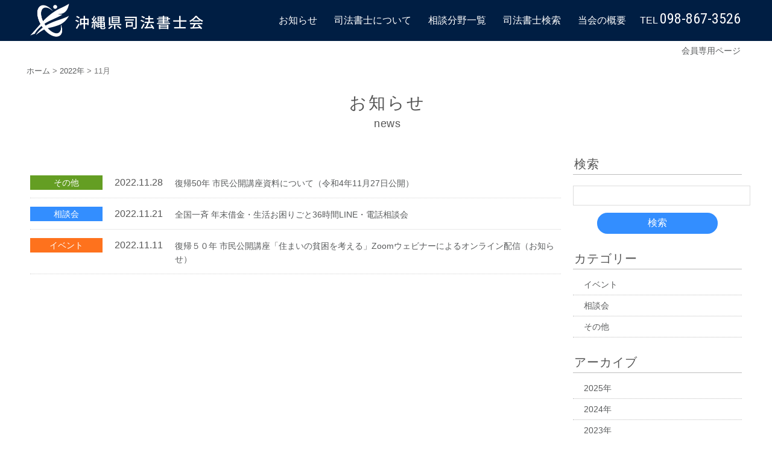

--- FILE ---
content_type: text/html; charset=UTF-8
request_url: https://www.okinawa-shiho-shoshi.net/news/2022/11/
body_size: 8803
content:
<!DOCTYPE html>
<html dir="ltr" lang="ja" prefix="og: https://ogp.me/ns#">
<head>

  <!-- Basic Page Needs -->
  <meta charset="utf-8">
  

  <!-- Mobile Specific Metas -->
  <meta name="viewport" content="width=device-width, initial-scale=1, maximum-scale=1">
  
  	<style>img:is([sizes="auto" i], [sizes^="auto," i]) { contain-intrinsic-size: 3000px 1500px }</style>
	
		<!-- All in One SEO 4.8.7 - aioseo.com -->
		<title>11月, 2022 | 沖縄県司法書士会</title>
	<meta name="robots" content="max-image-preview:large" />
	<link rel="canonical" href="https://www.okinawa-shiho-shoshi.net/news/2022/11/" />
	<meta name="generator" content="All in One SEO (AIOSEO) 4.8.7" />

		<!-- Google tag (gtag.js) --> <script async src="https://www.googletagmanager.com/gtag/js?id=G-JVG4BM406B"></script> <script> window.dataLayer = window.dataLayer || []; function gtag(){dataLayer.push(arguments);} gtag('js', new Date()); gtag('config', 'G-JVG4BM406B'); </script>
		<meta property="og:locale" content="ja_JP" />
		<meta property="og:site_name" content="沖縄県司法書士会 | 司法書士はあなたの身近な「くらしの法律家」です。" />
		<meta property="og:type" content="website" />
		<meta property="og:title" content="11月, 2022 | 沖縄県司法書士会" />
		<meta property="og:url" content="https://www.okinawa-shiho-shoshi.net/news/2022/11/" />
		<meta name="twitter:card" content="summary_large_image" />
		<meta name="twitter:title" content="11月, 2022 | 沖縄県司法書士会" />
		<script type="application/ld+json" class="aioseo-schema">
			{"@context":"https:\/\/schema.org","@graph":[{"@type":"BreadcrumbList","@id":"https:\/\/www.okinawa-shiho-shoshi.net\/news\/2022\/11\/#breadcrumblist","itemListElement":[{"@type":"ListItem","@id":"https:\/\/www.okinawa-shiho-shoshi.net#listItem","position":1,"name":"Home","item":"https:\/\/www.okinawa-shiho-shoshi.net","nextItem":{"@type":"ListItem","@id":"https:\/\/www.okinawa-shiho-shoshi.net\/2022\/#listItem","name":2022}},{"@type":"ListItem","@id":"https:\/\/www.okinawa-shiho-shoshi.net\/2022\/#listItem","position":2,"name":2022,"item":"https:\/\/www.okinawa-shiho-shoshi.net\/2022\/","nextItem":{"@type":"ListItem","@id":"https:\/\/www.okinawa-shiho-shoshi.net\/2022\/11\/#listItem","name":"11"},"previousItem":{"@type":"ListItem","@id":"https:\/\/www.okinawa-shiho-shoshi.net#listItem","name":"Home"}},{"@type":"ListItem","@id":"https:\/\/www.okinawa-shiho-shoshi.net\/2022\/11\/#listItem","position":3,"name":"11","previousItem":{"@type":"ListItem","@id":"https:\/\/www.okinawa-shiho-shoshi.net\/2022\/#listItem","name":2022}}]},{"@type":"CollectionPage","@id":"https:\/\/www.okinawa-shiho-shoshi.net\/news\/2022\/11\/#collectionpage","url":"https:\/\/www.okinawa-shiho-shoshi.net\/news\/2022\/11\/","name":"11\u6708, 2022 | \u6c96\u7e04\u770c\u53f8\u6cd5\u66f8\u58eb\u4f1a","inLanguage":"ja","isPartOf":{"@id":"https:\/\/www.okinawa-shiho-shoshi.net\/#website"},"breadcrumb":{"@id":"https:\/\/www.okinawa-shiho-shoshi.net\/news\/2022\/11\/#breadcrumblist"}},{"@type":"Organization","@id":"https:\/\/www.okinawa-shiho-shoshi.net\/#organization","name":"\u6c96\u7e04\u770c\u53f8\u6cd5\u66f8\u58eb\u4f1a","description":"\u53f8\u6cd5\u66f8\u58eb\u306f\u3042\u306a\u305f\u306e\u8eab\u8fd1\u306a\u300c\u304f\u3089\u3057\u306e\u6cd5\u5f8b\u5bb6\u300d\u3067\u3059\u3002","url":"https:\/\/www.okinawa-shiho-shoshi.net\/"},{"@type":"WebSite","@id":"https:\/\/www.okinawa-shiho-shoshi.net\/#website","url":"https:\/\/www.okinawa-shiho-shoshi.net\/","name":"\u6c96\u7e04\u770c\u53f8\u6cd5\u66f8\u58eb\u4f1a","description":"\u53f8\u6cd5\u66f8\u58eb\u306f\u3042\u306a\u305f\u306e\u8eab\u8fd1\u306a\u300c\u304f\u3089\u3057\u306e\u6cd5\u5f8b\u5bb6\u300d\u3067\u3059\u3002","inLanguage":"ja","publisher":{"@id":"https:\/\/www.okinawa-shiho-shoshi.net\/#organization"}}]}
		</script>
		<!-- All in One SEO -->

<link rel="alternate" type="application/rss+xml" title="沖縄県司法書士会 &raquo; フィード" href="https://www.okinawa-shiho-shoshi.net/feed/" />
<link rel="alternate" type="application/rss+xml" title="沖縄県司法書士会 &raquo; コメントフィード" href="https://www.okinawa-shiho-shoshi.net/comments/feed/" />
<link rel="alternate" type="application/rss+xml" title="沖縄県司法書士会 &raquo; お知らせ フィード" href="https://www.okinawa-shiho-shoshi.net/news/feed/" />
<script type="text/javascript">
/* <![CDATA[ */
window._wpemojiSettings = {"baseUrl":"https:\/\/s.w.org\/images\/core\/emoji\/16.0.1\/72x72\/","ext":".png","svgUrl":"https:\/\/s.w.org\/images\/core\/emoji\/16.0.1\/svg\/","svgExt":".svg","source":{"concatemoji":"https:\/\/www.okinawa-shiho-shoshi.net\/wp-includes\/js\/wp-emoji-release.min.js?ver=6.8.3"}};
/*! This file is auto-generated */
!function(s,n){var o,i,e;function c(e){try{var t={supportTests:e,timestamp:(new Date).valueOf()};sessionStorage.setItem(o,JSON.stringify(t))}catch(e){}}function p(e,t,n){e.clearRect(0,0,e.canvas.width,e.canvas.height),e.fillText(t,0,0);var t=new Uint32Array(e.getImageData(0,0,e.canvas.width,e.canvas.height).data),a=(e.clearRect(0,0,e.canvas.width,e.canvas.height),e.fillText(n,0,0),new Uint32Array(e.getImageData(0,0,e.canvas.width,e.canvas.height).data));return t.every(function(e,t){return e===a[t]})}function u(e,t){e.clearRect(0,0,e.canvas.width,e.canvas.height),e.fillText(t,0,0);for(var n=e.getImageData(16,16,1,1),a=0;a<n.data.length;a++)if(0!==n.data[a])return!1;return!0}function f(e,t,n,a){switch(t){case"flag":return n(e,"\ud83c\udff3\ufe0f\u200d\u26a7\ufe0f","\ud83c\udff3\ufe0f\u200b\u26a7\ufe0f")?!1:!n(e,"\ud83c\udde8\ud83c\uddf6","\ud83c\udde8\u200b\ud83c\uddf6")&&!n(e,"\ud83c\udff4\udb40\udc67\udb40\udc62\udb40\udc65\udb40\udc6e\udb40\udc67\udb40\udc7f","\ud83c\udff4\u200b\udb40\udc67\u200b\udb40\udc62\u200b\udb40\udc65\u200b\udb40\udc6e\u200b\udb40\udc67\u200b\udb40\udc7f");case"emoji":return!a(e,"\ud83e\udedf")}return!1}function g(e,t,n,a){var r="undefined"!=typeof WorkerGlobalScope&&self instanceof WorkerGlobalScope?new OffscreenCanvas(300,150):s.createElement("canvas"),o=r.getContext("2d",{willReadFrequently:!0}),i=(o.textBaseline="top",o.font="600 32px Arial",{});return e.forEach(function(e){i[e]=t(o,e,n,a)}),i}function t(e){var t=s.createElement("script");t.src=e,t.defer=!0,s.head.appendChild(t)}"undefined"!=typeof Promise&&(o="wpEmojiSettingsSupports",i=["flag","emoji"],n.supports={everything:!0,everythingExceptFlag:!0},e=new Promise(function(e){s.addEventListener("DOMContentLoaded",e,{once:!0})}),new Promise(function(t){var n=function(){try{var e=JSON.parse(sessionStorage.getItem(o));if("object"==typeof e&&"number"==typeof e.timestamp&&(new Date).valueOf()<e.timestamp+604800&&"object"==typeof e.supportTests)return e.supportTests}catch(e){}return null}();if(!n){if("undefined"!=typeof Worker&&"undefined"!=typeof OffscreenCanvas&&"undefined"!=typeof URL&&URL.createObjectURL&&"undefined"!=typeof Blob)try{var e="postMessage("+g.toString()+"("+[JSON.stringify(i),f.toString(),p.toString(),u.toString()].join(",")+"));",a=new Blob([e],{type:"text/javascript"}),r=new Worker(URL.createObjectURL(a),{name:"wpTestEmojiSupports"});return void(r.onmessage=function(e){c(n=e.data),r.terminate(),t(n)})}catch(e){}c(n=g(i,f,p,u))}t(n)}).then(function(e){for(var t in e)n.supports[t]=e[t],n.supports.everything=n.supports.everything&&n.supports[t],"flag"!==t&&(n.supports.everythingExceptFlag=n.supports.everythingExceptFlag&&n.supports[t]);n.supports.everythingExceptFlag=n.supports.everythingExceptFlag&&!n.supports.flag,n.DOMReady=!1,n.readyCallback=function(){n.DOMReady=!0}}).then(function(){return e}).then(function(){var e;n.supports.everything||(n.readyCallback(),(e=n.source||{}).concatemoji?t(e.concatemoji):e.wpemoji&&e.twemoji&&(t(e.twemoji),t(e.wpemoji)))}))}((window,document),window._wpemojiSettings);
/* ]]> */
</script>
<style id='wp-emoji-styles-inline-css' type='text/css'>

	img.wp-smiley, img.emoji {
		display: inline !important;
		border: none !important;
		box-shadow: none !important;
		height: 1em !important;
		width: 1em !important;
		margin: 0 0.07em !important;
		vertical-align: -0.1em !important;
		background: none !important;
		padding: 0 !important;
	}
</style>
<link rel='stylesheet' id='wp-block-library-css' href='https://www.okinawa-shiho-shoshi.net/wp-includes/css/dist/block-library/style.min.css?ver=6.8.3' type='text/css' media='all' />
<style id='classic-theme-styles-inline-css' type='text/css'>
/*! This file is auto-generated */
.wp-block-button__link{color:#fff;background-color:#32373c;border-radius:9999px;box-shadow:none;text-decoration:none;padding:calc(.667em + 2px) calc(1.333em + 2px);font-size:1.125em}.wp-block-file__button{background:#32373c;color:#fff;text-decoration:none}
</style>
<style id='global-styles-inline-css' type='text/css'>
:root{--wp--preset--aspect-ratio--square: 1;--wp--preset--aspect-ratio--4-3: 4/3;--wp--preset--aspect-ratio--3-4: 3/4;--wp--preset--aspect-ratio--3-2: 3/2;--wp--preset--aspect-ratio--2-3: 2/3;--wp--preset--aspect-ratio--16-9: 16/9;--wp--preset--aspect-ratio--9-16: 9/16;--wp--preset--color--black: #000000;--wp--preset--color--cyan-bluish-gray: #abb8c3;--wp--preset--color--white: #ffffff;--wp--preset--color--pale-pink: #f78da7;--wp--preset--color--vivid-red: #cf2e2e;--wp--preset--color--luminous-vivid-orange: #ff6900;--wp--preset--color--luminous-vivid-amber: #fcb900;--wp--preset--color--light-green-cyan: #7bdcb5;--wp--preset--color--vivid-green-cyan: #00d084;--wp--preset--color--pale-cyan-blue: #8ed1fc;--wp--preset--color--vivid-cyan-blue: #0693e3;--wp--preset--color--vivid-purple: #9b51e0;--wp--preset--gradient--vivid-cyan-blue-to-vivid-purple: linear-gradient(135deg,rgba(6,147,227,1) 0%,rgb(155,81,224) 100%);--wp--preset--gradient--light-green-cyan-to-vivid-green-cyan: linear-gradient(135deg,rgb(122,220,180) 0%,rgb(0,208,130) 100%);--wp--preset--gradient--luminous-vivid-amber-to-luminous-vivid-orange: linear-gradient(135deg,rgba(252,185,0,1) 0%,rgba(255,105,0,1) 100%);--wp--preset--gradient--luminous-vivid-orange-to-vivid-red: linear-gradient(135deg,rgba(255,105,0,1) 0%,rgb(207,46,46) 100%);--wp--preset--gradient--very-light-gray-to-cyan-bluish-gray: linear-gradient(135deg,rgb(238,238,238) 0%,rgb(169,184,195) 100%);--wp--preset--gradient--cool-to-warm-spectrum: linear-gradient(135deg,rgb(74,234,220) 0%,rgb(151,120,209) 20%,rgb(207,42,186) 40%,rgb(238,44,130) 60%,rgb(251,105,98) 80%,rgb(254,248,76) 100%);--wp--preset--gradient--blush-light-purple: linear-gradient(135deg,rgb(255,206,236) 0%,rgb(152,150,240) 100%);--wp--preset--gradient--blush-bordeaux: linear-gradient(135deg,rgb(254,205,165) 0%,rgb(254,45,45) 50%,rgb(107,0,62) 100%);--wp--preset--gradient--luminous-dusk: linear-gradient(135deg,rgb(255,203,112) 0%,rgb(199,81,192) 50%,rgb(65,88,208) 100%);--wp--preset--gradient--pale-ocean: linear-gradient(135deg,rgb(255,245,203) 0%,rgb(182,227,212) 50%,rgb(51,167,181) 100%);--wp--preset--gradient--electric-grass: linear-gradient(135deg,rgb(202,248,128) 0%,rgb(113,206,126) 100%);--wp--preset--gradient--midnight: linear-gradient(135deg,rgb(2,3,129) 0%,rgb(40,116,252) 100%);--wp--preset--font-size--small: 13px;--wp--preset--font-size--medium: 20px;--wp--preset--font-size--large: 36px;--wp--preset--font-size--x-large: 42px;--wp--preset--spacing--20: 0.44rem;--wp--preset--spacing--30: 0.67rem;--wp--preset--spacing--40: 1rem;--wp--preset--spacing--50: 1.5rem;--wp--preset--spacing--60: 2.25rem;--wp--preset--spacing--70: 3.38rem;--wp--preset--spacing--80: 5.06rem;--wp--preset--shadow--natural: 6px 6px 9px rgba(0, 0, 0, 0.2);--wp--preset--shadow--deep: 12px 12px 50px rgba(0, 0, 0, 0.4);--wp--preset--shadow--sharp: 6px 6px 0px rgba(0, 0, 0, 0.2);--wp--preset--shadow--outlined: 6px 6px 0px -3px rgba(255, 255, 255, 1), 6px 6px rgba(0, 0, 0, 1);--wp--preset--shadow--crisp: 6px 6px 0px rgba(0, 0, 0, 1);}:where(.is-layout-flex){gap: 0.5em;}:where(.is-layout-grid){gap: 0.5em;}body .is-layout-flex{display: flex;}.is-layout-flex{flex-wrap: wrap;align-items: center;}.is-layout-flex > :is(*, div){margin: 0;}body .is-layout-grid{display: grid;}.is-layout-grid > :is(*, div){margin: 0;}:where(.wp-block-columns.is-layout-flex){gap: 2em;}:where(.wp-block-columns.is-layout-grid){gap: 2em;}:where(.wp-block-post-template.is-layout-flex){gap: 1.25em;}:where(.wp-block-post-template.is-layout-grid){gap: 1.25em;}.has-black-color{color: var(--wp--preset--color--black) !important;}.has-cyan-bluish-gray-color{color: var(--wp--preset--color--cyan-bluish-gray) !important;}.has-white-color{color: var(--wp--preset--color--white) !important;}.has-pale-pink-color{color: var(--wp--preset--color--pale-pink) !important;}.has-vivid-red-color{color: var(--wp--preset--color--vivid-red) !important;}.has-luminous-vivid-orange-color{color: var(--wp--preset--color--luminous-vivid-orange) !important;}.has-luminous-vivid-amber-color{color: var(--wp--preset--color--luminous-vivid-amber) !important;}.has-light-green-cyan-color{color: var(--wp--preset--color--light-green-cyan) !important;}.has-vivid-green-cyan-color{color: var(--wp--preset--color--vivid-green-cyan) !important;}.has-pale-cyan-blue-color{color: var(--wp--preset--color--pale-cyan-blue) !important;}.has-vivid-cyan-blue-color{color: var(--wp--preset--color--vivid-cyan-blue) !important;}.has-vivid-purple-color{color: var(--wp--preset--color--vivid-purple) !important;}.has-black-background-color{background-color: var(--wp--preset--color--black) !important;}.has-cyan-bluish-gray-background-color{background-color: var(--wp--preset--color--cyan-bluish-gray) !important;}.has-white-background-color{background-color: var(--wp--preset--color--white) !important;}.has-pale-pink-background-color{background-color: var(--wp--preset--color--pale-pink) !important;}.has-vivid-red-background-color{background-color: var(--wp--preset--color--vivid-red) !important;}.has-luminous-vivid-orange-background-color{background-color: var(--wp--preset--color--luminous-vivid-orange) !important;}.has-luminous-vivid-amber-background-color{background-color: var(--wp--preset--color--luminous-vivid-amber) !important;}.has-light-green-cyan-background-color{background-color: var(--wp--preset--color--light-green-cyan) !important;}.has-vivid-green-cyan-background-color{background-color: var(--wp--preset--color--vivid-green-cyan) !important;}.has-pale-cyan-blue-background-color{background-color: var(--wp--preset--color--pale-cyan-blue) !important;}.has-vivid-cyan-blue-background-color{background-color: var(--wp--preset--color--vivid-cyan-blue) !important;}.has-vivid-purple-background-color{background-color: var(--wp--preset--color--vivid-purple) !important;}.has-black-border-color{border-color: var(--wp--preset--color--black) !important;}.has-cyan-bluish-gray-border-color{border-color: var(--wp--preset--color--cyan-bluish-gray) !important;}.has-white-border-color{border-color: var(--wp--preset--color--white) !important;}.has-pale-pink-border-color{border-color: var(--wp--preset--color--pale-pink) !important;}.has-vivid-red-border-color{border-color: var(--wp--preset--color--vivid-red) !important;}.has-luminous-vivid-orange-border-color{border-color: var(--wp--preset--color--luminous-vivid-orange) !important;}.has-luminous-vivid-amber-border-color{border-color: var(--wp--preset--color--luminous-vivid-amber) !important;}.has-light-green-cyan-border-color{border-color: var(--wp--preset--color--light-green-cyan) !important;}.has-vivid-green-cyan-border-color{border-color: var(--wp--preset--color--vivid-green-cyan) !important;}.has-pale-cyan-blue-border-color{border-color: var(--wp--preset--color--pale-cyan-blue) !important;}.has-vivid-cyan-blue-border-color{border-color: var(--wp--preset--color--vivid-cyan-blue) !important;}.has-vivid-purple-border-color{border-color: var(--wp--preset--color--vivid-purple) !important;}.has-vivid-cyan-blue-to-vivid-purple-gradient-background{background: var(--wp--preset--gradient--vivid-cyan-blue-to-vivid-purple) !important;}.has-light-green-cyan-to-vivid-green-cyan-gradient-background{background: var(--wp--preset--gradient--light-green-cyan-to-vivid-green-cyan) !important;}.has-luminous-vivid-amber-to-luminous-vivid-orange-gradient-background{background: var(--wp--preset--gradient--luminous-vivid-amber-to-luminous-vivid-orange) !important;}.has-luminous-vivid-orange-to-vivid-red-gradient-background{background: var(--wp--preset--gradient--luminous-vivid-orange-to-vivid-red) !important;}.has-very-light-gray-to-cyan-bluish-gray-gradient-background{background: var(--wp--preset--gradient--very-light-gray-to-cyan-bluish-gray) !important;}.has-cool-to-warm-spectrum-gradient-background{background: var(--wp--preset--gradient--cool-to-warm-spectrum) !important;}.has-blush-light-purple-gradient-background{background: var(--wp--preset--gradient--blush-light-purple) !important;}.has-blush-bordeaux-gradient-background{background: var(--wp--preset--gradient--blush-bordeaux) !important;}.has-luminous-dusk-gradient-background{background: var(--wp--preset--gradient--luminous-dusk) !important;}.has-pale-ocean-gradient-background{background: var(--wp--preset--gradient--pale-ocean) !important;}.has-electric-grass-gradient-background{background: var(--wp--preset--gradient--electric-grass) !important;}.has-midnight-gradient-background{background: var(--wp--preset--gradient--midnight) !important;}.has-small-font-size{font-size: var(--wp--preset--font-size--small) !important;}.has-medium-font-size{font-size: var(--wp--preset--font-size--medium) !important;}.has-large-font-size{font-size: var(--wp--preset--font-size--large) !important;}.has-x-large-font-size{font-size: var(--wp--preset--font-size--x-large) !important;}
:where(.wp-block-post-template.is-layout-flex){gap: 1.25em;}:where(.wp-block-post-template.is-layout-grid){gap: 1.25em;}
:where(.wp-block-columns.is-layout-flex){gap: 2em;}:where(.wp-block-columns.is-layout-grid){gap: 2em;}
:root :where(.wp-block-pullquote){font-size: 1.5em;line-height: 1.6;}
</style>
<link rel='stylesheet' id='symple_shortcode_styles-css' href='https://www.okinawa-shiho-shoshi.net/wp-content/plugins/symple-shortcodes/includes/css/symple_shortcodes_styles.css?ver=6.8.3' type='text/css' media='all' />
<link rel='stylesheet' id='theme-my-login-css' href='https://www.okinawa-shiho-shoshi.net/wp-content/plugins/theme-my-login/assets/styles/theme-my-login.min.css?ver=7.1.12' type='text/css' media='all' />
<link rel='stylesheet' id='style-css' href='https://www.okinawa-shiho-shoshi.net/wp-content/themes/okinawass/css/style.css?ver=6.8.3' type='text/css' media='all' />
<link rel='stylesheet' id='skin-css' href='https://www.okinawa-shiho-shoshi.net/wp-content/themes/okinawass/css/skins/white.css?ver=6.8.3' type='text/css' media='all' />
<link rel='stylesheet' id='color-css' href='https://www.okinawa-shiho-shoshi.net/wp-content/themes/okinawass/css/skins/colors/blue.css?ver=6.8.3' type='text/css' media='all' />
<link rel='stylesheet' id='layout-css' href='https://www.okinawa-shiho-shoshi.net/wp-content/themes/okinawass/css/layout/wide.css?ver=6.8.3' type='text/css' media='all' />
<link rel='stylesheet' id='photoswipe-css' href='https://www.okinawa-shiho-shoshi.net/wp-content/themes/okinawass/js/photoswipe/photoswipe.css?ver=6.8.3' type='text/css' media='all' />
<link rel='stylesheet' id='sumoselect-css' href='https://www.okinawa-shiho-shoshi.net/wp-content/themes/okinawass/css/sumoselect.css?ver=6.8.3' type='text/css' media='all' />
<link rel='stylesheet' id='slick-css' href='https://www.okinawa-shiho-shoshi.net/wp-content/themes/okinawass/css/slick/slick.css?ver=6.8.3' type='text/css' media='all' />
<link rel='stylesheet' id='slick-theme-css' href='https://www.okinawa-shiho-shoshi.net/wp-content/themes/okinawass/css/slick/slick-theme.css?ver=6.8.3' type='text/css' media='all' />
<script type="text/javascript" src="https://www.okinawa-shiho-shoshi.net/wp-includes/js/jquery/jquery.min.js?ver=3.7.1" id="jquery-core-js"></script>
<script type="text/javascript" src="https://www.okinawa-shiho-shoshi.net/wp-includes/js/jquery/jquery-migrate.min.js?ver=3.4.1" id="jquery-migrate-js"></script>
<link rel="https://api.w.org/" href="https://www.okinawa-shiho-shoshi.net/wp-json/" /><link rel="EditURI" type="application/rsd+xml" title="RSD" href="https://www.okinawa-shiho-shoshi.net/xmlrpc.php?rsd" />
<meta name="generator" content="WordPress 6.8.3" />

  <link rel="icon" href="/wp-content/themes/okinawass/images/favicon.ico">
  <link rel="apple-touch-icon" href="/wp-content/themes/okinawass/images/favicon.png" />
  <link href="https://fonts.googleapis.com/css?family=Roboto+Condensed" rel="stylesheet">

  <!--[if lt IE 9]>
      <script src="js/html5.js"></script>
  <![endif]-->

</head>
<body class="archive date post-type-archive post-type-archive-news wp-theme-okinawass">

  <div id="wrap" class="boxed">
  
   <header class="fixed">
   
     <div class="main-header">
       <div class="container clearfix">

         <div class="one-third column">
         <div class="logo">
         <h1>
         <a href="https://www.okinawa-shiho-shoshi.net/">
           <img src="https://www.okinawa-shiho-shoshi.net/wp-content/themes/okinawass/images/logo.png" alt="沖縄県司法書士会" />
         </a>
         </h1>
         </div>
         </div><!-- End Logo -->
         
         <div class="two-thirds column">
            <nav id="menu" class="navigation" role="navigation">
            <a href="#"><span>メニュー</span></a><!-- this appear on small devices -->
            
	<ul id="nav"><li id="menu-item-10021" class="menu-item menu-item-type-custom menu-item-object-custom menu-item-10021"><a href="/news/">お知らせ</a></li>
<li id="menu-item-10022" class="menu-item menu-item-type-post_type menu-item-object-page menu-item-10022"><a href="https://www.okinawa-shiho-shoshi.net/shiho-shoshi/">司法書士について</a></li>
<li id="menu-item-10023" class="menu-item menu-item-type-post_type menu-item-object-page menu-item-10023"><a href="https://www.okinawa-shiho-shoshi.net/consultation/">相談分野一覧</a></li>
<li id="menu-item-23399" class="menu-item menu-item-type-post_type menu-item-object-page menu-item-23399"><a href="https://www.okinawa-shiho-shoshi.net/search/">司法書士検索</a></li>
<li id="menu-item-10025" class="menu-item menu-item-type-post_type menu-item-object-page menu-item-10025"><a href="https://www.okinawa-shiho-shoshi.net/abouts/">当会の概要</a></li>
</ul>	
            </nav>
            <div id="telnav">
              <a href="tel:0988673526">TEL <span>098-867-3526</span></a>
            </div>
         </div><!-- End Menu -->

       </div><!-- End Container -->
     </div><!-- End main-header -->

     <div class="sub-header">
       <div class="container clearfix">

         <ul id="snav">
                      <li><a href="https://www.okinawa-shiho-shoshi.net/login/">会員専用ページ</a></li>
                    </ul>

         
       </div><!-- End Container -->
     </div><!-- End main-header -->

   </header><!-- <<< End Header >>> -->


      <div class="breadcrumbs " vocab="http://schema.org/" typeof="BreadcrumbList">
       <div class="container clearfix">
         	<a href="https://www.okinawa-shiho-shoshi.net/">ホーム</a>&gt;<a href="https://www.okinawa-shiho-shoshi.net/2022/">2022年</a>&gt;<strong class="current">11月</strong></nav>
       </div>
   </div>
   
   <div class="container page-title clearfix">
       
       <div class="sixteen columns"> 
                  <h2>お知らせ<span>NEWS</span></h2>
       </div>
       
   </div><!-- End Container -->
   
   <!-- Start main content -->
   <div class="container main-content clearfix">
   
     <div class="twelve columns bottom-3">

      <dl id="news-list clearfix" class="okinawaoss-list-style">

      
		
				<dt class="other"><span class="news-category">その他</span><span class="news-date">2022.11.28</span></dt><dd><a href="https://www.okinawa-shiho-shoshi.net/news/2022/11/28/18130/">復帰50年 市民公開講座資料について（令和4年11月27日公開）</a></dd>

      
		
				<dt class="consultation"><span class="news-category">相談会</span><span class="news-date">2022.11.21</span></dt><dd><a href="https://www.okinawa-shiho-shoshi.net/news/2022/11/21/18102/">全国一斉 年末借金・生活お困りごと36時間LINE・電話相談会</a></dd>

      
		
				<dt class="event"><span class="news-category">イベント</span><span class="news-date">2022.11.11</span></dt><dd><a href="https://www.okinawa-shiho-shoshi.net/news/2022/11/11/18025/">復帰５０年 市民公開講座「住まいの貧困を考える」Zoomウェビナーによるオンライン配信（お知らせ）</a></dd>

      
      </dl>
     
      <!-- Start Pagination -->
            <!-- End pagination -->
     
     </div>

     <div class="four columns bottom-1">

		<div class="show-blog-sidebar sp"><a><i class="icon-search"></i> カテゴリー・アーカイブを表示</a></div>
		<div class="blog-sidebar pc">
			<h3 class="title">検索</h3>
			
<form role="search" method="get" class="search-form" action="https://www.okinawa-shiho-shoshi.net/">
	<input type="hidden" name="post_type" value="news">

	<input type="text" value="" name="s" id="s" />

	<div class="search-btn"><input name="submitSerch" value="検索" type="submit"></div>
</form>
		</div>
		<div class="blog-sidebar pc">
			<h3 class="title">カテゴリー</h3>
			<ul class="category">
		  			<li class="cat-item cat-item-405"><a href="https://www.okinawa-shiho-shoshi.net/cat_news/event/">イベント</a>
</li>
	<li class="cat-item cat-item-410"><a href="https://www.okinawa-shiho-shoshi.net/cat_news/consultation/">相談会</a>
</li>
	<li class="cat-item cat-item-411"><a href="https://www.okinawa-shiho-shoshi.net/cat_news/other/">その他</a>
</li>
			</ul>
		</div>
		<div class="blog-sidebar pc">
			<h3 class="title">アーカイブ</h3>
			<ul class="category">
				<ul class="category"><li><span class="archive_year">2025年</span><ul>	<li><a href='https://www.okinawa-shiho-shoshi.net/news/2025/12/'>12月</a></li></a></li>
	<li><a href='https://www.okinawa-shiho-shoshi.net/news/2025/11/'>11月</a></li></a></li>
	<li><a href='https://www.okinawa-shiho-shoshi.net/news/2025/10/'>10月</a></li></a></li>
	<li><a href='https://www.okinawa-shiho-shoshi.net/news/2025/08/'>8月</a></li></a></li>
	<li><a href='https://www.okinawa-shiho-shoshi.net/news/2025/07/'>7月</a></li></a></li>
	<li><a href='https://www.okinawa-shiho-shoshi.net/news/2025/06/'>6月</a></li></a></li>
	<li><a href='https://www.okinawa-shiho-shoshi.net/news/2025/05/'>5月</a></li></a></li>
	<li><a href='https://www.okinawa-shiho-shoshi.net/news/2025/04/'>4月</a></li></a></li>
	<li><a href='https://www.okinawa-shiho-shoshi.net/news/2025/01/'>1月</a></li></ul><li><span class="archive_year">2024年</span><ul></a></li>
	<li><a href='https://www.okinawa-shiho-shoshi.net/news/2024/12/'>12月</a></li></a></li>
	<li><a href='https://www.okinawa-shiho-shoshi.net/news/2024/11/'>11月</a></li></a></li>
	<li><a href='https://www.okinawa-shiho-shoshi.net/news/2024/10/'>10月</a></li></a></li>
	<li><a href='https://www.okinawa-shiho-shoshi.net/news/2024/09/'>9月</a></li></a></li>
	<li><a href='https://www.okinawa-shiho-shoshi.net/news/2024/08/'>8月</a></li></a></li>
	<li><a href='https://www.okinawa-shiho-shoshi.net/news/2024/07/'>7月</a></li></a></li>
	<li><a href='https://www.okinawa-shiho-shoshi.net/news/2024/04/'>4月</a></li></a></li>
	<li><a href='https://www.okinawa-shiho-shoshi.net/news/2024/01/'>1月</a></li></ul><li><span class="archive_year">2023年</span><ul></a></li>
	<li><a href='https://www.okinawa-shiho-shoshi.net/news/2023/12/'>12月</a></li></a></li>
	<li><a href='https://www.okinawa-shiho-shoshi.net/news/2023/11/'>11月</a></li></a></li>
	<li><a href='https://www.okinawa-shiho-shoshi.net/news/2023/10/'>10月</a></li></a></li>
	<li><a href='https://www.okinawa-shiho-shoshi.net/news/2023/09/'>9月</a></li></a></li>
	<li><a href='https://www.okinawa-shiho-shoshi.net/news/2023/08/'>8月</a></li></a></li>
	<li><a href='https://www.okinawa-shiho-shoshi.net/news/2023/07/'>7月</a></li></a></li>
	<li><a href='https://www.okinawa-shiho-shoshi.net/news/2023/06/'>6月</a></li></a></li>
	<li><a href='https://www.okinawa-shiho-shoshi.net/news/2023/05/'>5月</a></li></a></li>
	<li><a href='https://www.okinawa-shiho-shoshi.net/news/2023/04/'>4月</a></li></a></li>
	<li><a href='https://www.okinawa-shiho-shoshi.net/news/2023/01/'>1月</a></li></ul><li><span class="archive_year">2022年</span><ul></a></li>
	<li><a href='https://www.okinawa-shiho-shoshi.net/news/2022/12/'>12月</a></li></a></li>
	<li><a href='https://www.okinawa-shiho-shoshi.net/news/2022/11/' aria-current="page">11月</a></li></a></li>
	<li><a href='https://www.okinawa-shiho-shoshi.net/news/2022/10/'>10月</a></li></a></li>
	<li><a href='https://www.okinawa-shiho-shoshi.net/news/2022/09/'>9月</a></li></a></li>
	<li><a href='https://www.okinawa-shiho-shoshi.net/news/2022/08/'>8月</a></li></a></li>
	<li><a href='https://www.okinawa-shiho-shoshi.net/news/2022/06/'>6月</a></li></a></li>
	<li><a href='https://www.okinawa-shiho-shoshi.net/news/2022/04/'>4月</a></li></a></li>
	<li><a href='https://www.okinawa-shiho-shoshi.net/news/2022/02/'>2月</a></li></a></li>
	<li><a href='https://www.okinawa-shiho-shoshi.net/news/2022/01/'>1月</a></li></ul><li><span class="archive_year">2021年</span><ul></a></li>
	<li><a href='https://www.okinawa-shiho-shoshi.net/news/2021/09/'>9月</a></li></a></li>
	<li><a href='https://www.okinawa-shiho-shoshi.net/news/2021/08/'>8月</a></li></a></li>
	<li><a href='https://www.okinawa-shiho-shoshi.net/news/2021/07/'>7月</a></li></a></li>
	<li><a href='https://www.okinawa-shiho-shoshi.net/news/2021/06/'>6月</a></li></a></li>
	<li><a href='https://www.okinawa-shiho-shoshi.net/news/2021/05/'>5月</a></li></a></li>
	<li><a href='https://www.okinawa-shiho-shoshi.net/news/2021/04/'>4月</a></li></a></li>
	<li><a href='https://www.okinawa-shiho-shoshi.net/news/2021/02/'>2月</a></li></a></li>
	<li><a href='https://www.okinawa-shiho-shoshi.net/news/2021/01/'>1月</a></li></ul><li><span class="archive_year">2020年</span><ul></a></li>
	<li><a href='https://www.okinawa-shiho-shoshi.net/news/2020/09/'>9月</a></li></a></li>
	<li><a href='https://www.okinawa-shiho-shoshi.net/news/2020/08/'>8月</a></li></a></li>
	<li><a href='https://www.okinawa-shiho-shoshi.net/news/2020/07/'>7月</a></li></a></li>
	<li><a href='https://www.okinawa-shiho-shoshi.net/news/2020/05/'>5月</a></li></a></li>
	<li><a href='https://www.okinawa-shiho-shoshi.net/news/2020/04/'>4月</a></li></a></li>
	<li><a href='https://www.okinawa-shiho-shoshi.net/news/2020/02/'>2月</a></li></a></li>
	<li><a href='https://www.okinawa-shiho-shoshi.net/news/2020/01/'>1月</a></li></ul><li><span class="archive_year">2019年</span><ul></a></li>
	<li><a href='https://www.okinawa-shiho-shoshi.net/news/2019/12/'>12月</a></li></a></li>
	<li><a href='https://www.okinawa-shiho-shoshi.net/news/2019/11/'>11月</a></li></a></li>
	<li><a href='https://www.okinawa-shiho-shoshi.net/news/2019/10/'>10月</a></li></a></li>
	<li><a href='https://www.okinawa-shiho-shoshi.net/news/2019/09/'>9月</a></li></a></li>
	<li><a href='https://www.okinawa-shiho-shoshi.net/news/2019/08/'>8月</a></li></a></li>
	<li><a href='https://www.okinawa-shiho-shoshi.net/news/2019/07/'>7月</a></li></a></li>
	<li><a href='https://www.okinawa-shiho-shoshi.net/news/2019/06/'>6月</a></li></a></li>
	<li><a href='https://www.okinawa-shiho-shoshi.net/news/2019/04/'>4月</a></li></a></li>
	<li><a href='https://www.okinawa-shiho-shoshi.net/news/2019/03/'>3月</a></li></a></li>
	<li><a href='https://www.okinawa-shiho-shoshi.net/news/2019/01/'>1月</a></li></ul><li><span class="archive_year">2018年</span><ul></a></li>
	<li><a href='https://www.okinawa-shiho-shoshi.net/news/2018/10/'>10月</a></li></a></li>
	<li><a href='https://www.okinawa-shiho-shoshi.net/news/2018/09/'>9月</a></li></a></li>
	<li><a href='https://www.okinawa-shiho-shoshi.net/news/2018/08/'>8月</a></li></a></li>
	<li><a href='https://www.okinawa-shiho-shoshi.net/news/2018/07/'>7月</a></li></a></li>
	<li><a href='https://www.okinawa-shiho-shoshi.net/news/2018/06/'>6月</a></li></a></li>
	<li><a href='https://www.okinawa-shiho-shoshi.net/news/2018/04/'>4月</a></li></a></li>
	<li><a href='https://www.okinawa-shiho-shoshi.net/news/2018/02/'>2月</a></li></a></li>
	<li><a href='https://www.okinawa-shiho-shoshi.net/news/2018/01/'>1月</a></li></ul><li><span class="archive_year">2017年</span><ul></a></li>
	<li><a href='https://www.okinawa-shiho-shoshi.net/news/2017/10/'>10月</a></li></a></li>
	<li><a href='https://www.okinawa-shiho-shoshi.net/news/2017/09/'>9月</a></li></a></li>
	<li><a href='https://www.okinawa-shiho-shoshi.net/news/2017/07/'>7月</a></li></a></li>
	<li><a href='https://www.okinawa-shiho-shoshi.net/news/2017/06/'>6月</a></li></a></li>
	<li><a href='https://www.okinawa-shiho-shoshi.net/news/2017/04/'>4月</a></li></a></li>
	<li><a href='https://www.okinawa-shiho-shoshi.net/news/2017/02/'>2月</a></li></a></li>
	<li><a href='https://www.okinawa-shiho-shoshi.net/news/2017/01/'>1月</a></li></ul><li><span class="archive_year">2016年</span><ul></a></li>
	<li><a href='https://www.okinawa-shiho-shoshi.net/news/2016/10/'>10月</a></li></a></li>
	<li><a href='https://www.okinawa-shiho-shoshi.net/news/2016/09/'>9月</a></li></a></li>
	<li><a href='https://www.okinawa-shiho-shoshi.net/news/2016/08/'>8月</a></li></a></li>
	<li><a href='https://www.okinawa-shiho-shoshi.net/news/2016/07/'>7月</a></li></a></li>
	<li><a href='https://www.okinawa-shiho-shoshi.net/news/2016/04/'>4月</a></li></a></li>
	<li><a href='https://www.okinawa-shiho-shoshi.net/news/2016/03/'>3月</a></li></a></li>
	<li><a href='https://www.okinawa-shiho-shoshi.net/news/2016/01/'>1月</a></li></ul><li><span class="archive_year">2015年</span><ul></a></li>
	<li><a href='https://www.okinawa-shiho-shoshi.net/news/2015/09/'>9月</a></li></a></li>
	<li><a href='https://www.okinawa-shiho-shoshi.net/news/2015/08/'>8月</a></li></a></li>
	<li><a href='https://www.okinawa-shiho-shoshi.net/news/2015/07/'>7月</a></li></a></li>
	<li><a href='https://www.okinawa-shiho-shoshi.net/news/2015/06/'>6月</a></li></a></li>
	<li><a href='https://www.okinawa-shiho-shoshi.net/news/2015/04/'>4月</a></li></a></li>
	<li><a href='https://www.okinawa-shiho-shoshi.net/news/2015/02/'>2月</a></li></ul><li><span class="archive_year">2014年</span><ul></a></li>
	<li><a href='https://www.okinawa-shiho-shoshi.net/news/2014/12/'>12月</a></li></a></li>
	<li><a href='https://www.okinawa-shiho-shoshi.net/news/2014/10/'>10月</a></li></a></li>
	<li><a href='https://www.okinawa-shiho-shoshi.net/news/2014/09/'>9月</a></li></a></li>
	<li><a href='https://www.okinawa-shiho-shoshi.net/news/2014/08/'>8月</a></li></a></li>
	<li><a href='https://www.okinawa-shiho-shoshi.net/news/2014/07/'>7月</a></li></a></li>
	<li><a href='https://www.okinawa-shiho-shoshi.net/news/2014/06/'>6月</a></li></a></li>
	<li><a href='https://www.okinawa-shiho-shoshi.net/news/2014/05/'>5月</a></li></a></li>
	<li><a href='https://www.okinawa-shiho-shoshi.net/news/2014/02/'>2月</a></li></a></li>
	<li><a href='https://www.okinawa-shiho-shoshi.net/news/2014/01/'>1月</a></li></ul><li><span class="archive_year">2013年</span><ul></a></li>
	<li><a href='https://www.okinawa-shiho-shoshi.net/news/2013/10/'>10月</a></li></a></li>
	<li><a href='https://www.okinawa-shiho-shoshi.net/news/2013/09/'>9月</a></li></a></li>
	<li><a href='https://www.okinawa-shiho-shoshi.net/news/2013/07/'>7月</a></li></a></li>
	<li><a href='https://www.okinawa-shiho-shoshi.net/news/2013/06/'>6月</a></li></a></li>
	<li><a href='https://www.okinawa-shiho-shoshi.net/news/2013/05/'>5月</a></li></a></li>
	<li><a href='https://www.okinawa-shiho-shoshi.net/news/2013/04/'>4月</a></li></a></li>
	<li><a href='https://www.okinawa-shiho-shoshi.net/news/2013/01/'>1月</a></li></ul><li><span class="archive_year">2012年</span><ul></a></li>
	<li><a href='https://www.okinawa-shiho-shoshi.net/news/2012/11/'>11月</a></li></a></li>
	<li><a href='https://www.okinawa-shiho-shoshi.net/news/2012/10/'>10月</a></li></a></li>
	<li><a href='https://www.okinawa-shiho-shoshi.net/news/2012/09/'>9月</a></li></a></li>
	<li><a href='https://www.okinawa-shiho-shoshi.net/news/2012/08/'>8月</a></li></a></li>
	<li><a href='https://www.okinawa-shiho-shoshi.net/news/2012/07/'>7月</a></li></a></li>
	<li><a href='https://www.okinawa-shiho-shoshi.net/news/2012/06/'>6月</a></li></a></li>
	<li><a href='https://www.okinawa-shiho-shoshi.net/news/2012/04/'>4月</a></li></a></li>
	<li><a href='https://www.okinawa-shiho-shoshi.net/news/2012/03/'>3月</a></li></ul></li></ul>			</ul>
		</div>
          
   <div><div class="textwidget custom-html-widget"><div class="side_bnr">

		<a href="https://www.shiho-shoshi.or.jp/" target="_blank"><img src="/wp-content/uploads/side/bnr01.jpg" alt="日本司法書士連合会" ></a>

		<a href="https://www.houterasu.or.jp/" target="_blank"><img src="/wp-content/uploads/side/bnr02.jpg" alt="法テラス" ></a>

		<a href="/consultation/legalaid/"><img src="/wp-content/uploads/side/bnr03.jpg" alt="民事法律扶助制度のご案内" ></a>

		<a href="https://www.legal-support.or.jp/" target="_blank"><img src="/wp-content/uploads/side/bnr04.jpg" alt="リーガルサポート" ></a>

		<a href="/legal-support/"><img src="/wp-content/uploads/side/bnr05.jpg" alt="リーガルサポート沖縄支部" ></a>
	
	<a href="https://www.shiho-shoshi.or.jp/inheritance_lp" target="_blank"><img src="/wp-content/uploads/side/bnr09.jpg" alt="相談登記相談センター" ></a>

		<a href="/youth/"><img src="/wp-content/uploads/side/bnr06.jpg" alt="沖縄県司法書士青年の会" ></a>

		<a href="http://www.land.mlit.go.jp/webland/" target="_blank"><img src="/wp-content/uploads/side/bnr07.jpg" alt="不動産の価格検索" ></a>

		<a href="https://www.youtube.com/channel/UCAMdGVEZmEPSslZye40F2wA" target="_blank"><img src="/wp-content/uploads/side/bnr08.jpg" alt="沖縄県司法書士会CM" ></a>

<a href="https://chizai-portal.inpit.go.jp/madoguchi/okinawa/" target="_blank"><img src="/wp-content/uploads/I_NPIT.jpg" alt="INPT" ></a>

	<div class="side_youtube">
	<style>.embed-container { position: relative; padding-bottom: 56.25%; height: 0; overflow: hidden; max-width: 100%; } .embed-container iframe, .embed-container object, .embed-container embed { position: absolute; top: 0; left: 0; width: 100%; height: 100%; }</style><div class='embed-container'><iframe src='https://www.youtube.com/embed/pLB0kuhVMsU' frameborder='0' allowfullscreen></iframe></div>
	</div>

</div></div></div>   
<div class="clearfix"></div>
     </div>
    
   </div><!-- <<< End Container >>> -->
   
         
   <footer>
   
        <div class="footer-top">
      <div class="container clearfix">
        
		<div class="menu-footernavi01-container"><ul id="menu-footernavi01" class="menu"><li id="menu-item-10027" class="menu-item menu-item-type-custom menu-item-object-custom menu-item-10027"><a href="/news/">お知らせ</a></li>
<li id="menu-item-10028" class="menu-item menu-item-type-post_type menu-item-object-page menu-item-has-children menu-item-10028"><a href="https://www.okinawa-shiho-shoshi.net/shiho-shoshi/">司法書士について</a>
<ul class="sub-menu">
	<li id="menu-item-10029" class="menu-item menu-item-type-post_type menu-item-object-page menu-item-10029"><a href="https://www.okinawa-shiho-shoshi.net/shiho-shoshi/about/">司法書士とは</a></li>
	<li id="menu-item-10030" class="menu-item menu-item-type-post_type menu-item-object-page menu-item-10030"><a href="https://www.okinawa-shiho-shoshi.net/shiho-shoshi/works/">業務内容</a></li>
	<li id="menu-item-10031" class="menu-item menu-item-type-post_type menu-item-object-page menu-item-10031"><a href="https://www.okinawa-shiho-shoshi.net/shiho-shoshi/mission/">司法書士の使命・倫理</a></li>
	<li id="menu-item-10032" class="menu-item menu-item-type-post_type menu-item-object-page menu-item-10032"><a href="https://www.okinawa-shiho-shoshi.net/shiho-shoshi/history/">司法書士の歴史</a></li>
</ul>
</li>
<li id="menu-item-10033" class="menu-item menu-item-type-post_type menu-item-object-page menu-item-10033"><a href="https://www.okinawa-shiho-shoshi.net/?page_id=330">【旧】司法書士検索</a></li>
<li id="menu-item-10034" class="menu-item menu-item-type-post_type menu-item-object-page menu-item-10034"><a href="https://www.okinawa-shiho-shoshi.net/contact/">お問い合わせ</a></li>
<li id="menu-item-10059" class="menu-item menu-item-type-custom menu-item-object-custom menu-item-10059"><a href="/joboffer/">求人案内</a></li>
<li id="menu-item-10035" class="menu-item menu-item-type-post_type menu-item-object-page menu-item-10035"><a href="https://www.okinawa-shiho-shoshi.net/sitemap/">サイトマップ</a></li>
<li id="menu-item-10036" class="menu-item menu-item-type-post_type menu-item-object-page menu-item-10036"><a href="https://www.okinawa-shiho-shoshi.net/links/">リンク集</a></li>
</ul></div><div class="menu-footernavi02-container"><ul id="menu-footernavi02" class="menu"><li id="menu-item-10061" class="menu-item menu-item-type-post_type menu-item-object-page menu-item-has-children menu-item-10061"><a href="https://www.okinawa-shiho-shoshi.net/consultation/">相談分野一覧</a>
<ul class="sub-menu">
	<li id="menu-item-10062" class="menu-item menu-item-type-post_type menu-item-object-page menu-item-10062"><a href="https://www.okinawa-shiho-shoshi.net/consultation/before_consulting/">はじめに</a></li>
	<li id="menu-item-10063" class="menu-item menu-item-type-post_type menu-item-object-page menu-item-10063"><a href="https://www.okinawa-shiho-shoshi.net/consultation/house/">家・土地のこと</a></li>
	<li id="menu-item-10064" class="menu-item menu-item-type-post_type menu-item-object-page menu-item-10064"><a href="https://www.okinawa-shiho-shoshi.net/consultation/company/">会社のこと</a></li>
	<li id="menu-item-10065" class="menu-item menu-item-type-post_type menu-item-object-page menu-item-10065"><a href="https://www.okinawa-shiho-shoshi.net/consultation/inheritance/">相続のこと</a></li>
	<li id="menu-item-10066" class="menu-item menu-item-type-post_type menu-item-object-page menu-item-10066"><a href="https://www.okinawa-shiho-shoshi.net/consultation/family/">家族のこと</a></li>
	<li id="menu-item-10067" class="menu-item menu-item-type-post_type menu-item-object-page menu-item-10067"><a href="https://www.okinawa-shiho-shoshi.net/consultation/debit/">借金のこと</a></li>
	<li id="menu-item-10068" class="menu-item menu-item-type-post_type menu-item-object-page menu-item-10068"><a href="https://www.okinawa-shiho-shoshi.net/consultation/dailylife/">日常生活のトラブル</a></li>
	<li id="menu-item-10069" class="menu-item menu-item-type-post_type menu-item-object-page menu-item-10069"><a href="https://www.okinawa-shiho-shoshi.net/consultation/work/">労働トラブル</a></li>
	<li id="menu-item-10070" class="menu-item menu-item-type-post_type menu-item-object-page menu-item-10070"><a href="https://www.okinawa-shiho-shoshi.net/consultation/other_consultation/">その他の相談</a></li>
	<li id="menu-item-10071" class="menu-item menu-item-type-post_type menu-item-object-page menu-item-10071"><a href="https://www.okinawa-shiho-shoshi.net/consultation/other/">その他司法書士にできること</a></li>
	<li id="menu-item-10072" class="menu-item menu-item-type-post_type menu-item-object-page menu-item-10072"><a href="https://www.okinawa-shiho-shoshi.net/consultation/legalaid/">民事法律扶助制度のご案内</a></li>
</ul>
</li>
</ul></div><div class="menu-footernavi03-container"><ul id="menu-footernavi03" class="menu"><li id="menu-item-10073" class="menu-item menu-item-type-post_type menu-item-object-page menu-item-has-children menu-item-10073"><a href="https://www.okinawa-shiho-shoshi.net/abouts/">当会の概要</a>
<ul class="sub-menu">
	<li id="menu-item-10074" class="menu-item menu-item-type-post_type menu-item-object-page menu-item-10074"><a href="https://www.okinawa-shiho-shoshi.net/abouts/message/">会のメッセージ</a></li>
	<li id="menu-item-10075" class="menu-item menu-item-type-post_type menu-item-object-page menu-item-10075"><a href="https://www.okinawa-shiho-shoshi.net/abouts/history/">当会の歴史</a></li>
	<li id="menu-item-10076" class="menu-item menu-item-type-post_type menu-item-object-page menu-item-10076"><a href="https://www.okinawa-shiho-shoshi.net/abouts/profile/">当会概要</a></li>
	<li id="menu-item-10077" class="menu-item menu-item-type-post_type menu-item-object-page menu-item-10077"><a href="https://www.okinawa-shiho-shoshi.net/abouts/committee/">部会・委員会活動</a></li>
	<li id="menu-item-10078" class="menu-item menu-item-type-post_type menu-item-object-page menu-item-10078"><a href="https://www.okinawa-shiho-shoshi.net/abouts/social_action/">社会貢献活動</a></li>
	<li id="menu-item-10079" class="menu-item menu-item-type-post_type menu-item-object-page menu-item-10079"><a href="https://www.okinawa-shiho-shoshi.net/abouts/access/">会館のご案内・交通アクセス</a></li>
	<li id="menu-item-10080" class="menu-item menu-item-type-post_type menu-item-object-page menu-item-10080"><a href="https://www.okinawa-shiho-shoshi.net/abouts/document/">情報公開資料</a></li>
	<li id="menu-item-10081" class="menu-item menu-item-type-post_type menu-item-object-page menu-item-10081"><a href="https://www.okinawa-shiho-shoshi.net/abouts/privacypolicy/">個人情報保護方針</a></li>
</ul>
</li>
</ul></div><div class="textwidget custom-html-widget"><h2><img src="https://www.okinawa-shiho-shoshi.net/wp-content/themes/okinawass/images/logo-footer.png" alt="沖縄県司法書士会" /></h2>
<p>〒900-0006<br />
<a href="https://www.google.com/maps/place/%E3%80%92900-0006+%E6%B2%96%E7%B8%84%E7%9C%8C%E9%82%A3%E8%A6%87%E5%B8%82%E3%81%8A%E3%82%82%E3%82%8D%E3%81%BE%E3%81%A1%EF%BC%94%E4%B8%81%E7%9B%AE%EF%BC%91%EF%BC%96%E2%88%92%EF%BC%93%EF%BC%93/@26.2260675,127.6954974,17z/data=!3m1!4b1!4m5!3m4!1s0x34e56bdeb63c2b01:0x75ade2093990e919!8m2!3d26.2260675!4d127.6976861" target="_blank">沖縄県那覇市おもろまち4丁目16番33号</a><br />
TEL：098-867-3526<br />
FAX：098-861-7758<br />
業務時間：9時30分～17時（土日祝日・年末年始除く）</p>
<p><a href="/sitemap/">サイトマップ</a>　<a href="/links/">リンク集</a></p>
<p><img src="https://www.okinawa-shiho-shoshi.net/wp-content/themes/okinawass/images/img-footer.png" /></p></div>        
      </div><!-- End container -->
     </div><!-- End footer-top -->
     
     <div class="footer-down">
      <div class="container clearfix">
        
        <div class="sixteen columns">
         <span class="copyright">&copy; Copyright 2019 沖縄県司法書士会 All Rights Reserved.</span>
        </div><!-- End copyright -->
        
      </div><!-- End container -->
     </div><!-- End footer-top -->
     
   </footer><!-- <<< End Footer >>> -->
  
  </div><!-- End wrap -->
  
  <script type="speculationrules">
{"prefetch":[{"source":"document","where":{"and":[{"href_matches":"\/*"},{"not":{"href_matches":["\/wp-*.php","\/wp-admin\/*","\/wp-content\/uploads\/*","\/wp-content\/*","\/wp-content\/plugins\/*","\/wp-content\/themes\/okinawass\/*","\/*\\?(.+)"]}},{"not":{"selector_matches":"a[rel~=\"nofollow\"]"}},{"not":{"selector_matches":".no-prefetch, .no-prefetch a"}}]},"eagerness":"conservative"}]}
</script>
<script type="text/javascript" id="theme-my-login-js-extra">
/* <![CDATA[ */
var themeMyLogin = {"action":"","errors":[]};
/* ]]> */
</script>
<script type="text/javascript" src="https://www.okinawa-shiho-shoshi.net/wp-content/plugins/theme-my-login/assets/scripts/theme-my-login.min.js?ver=7.1.12" id="theme-my-login-js"></script>
<script type="text/javascript" src="https://www.okinawa-shiho-shoshi.net/wp-content/themes/okinawass/js/jquery-1.9.1.min.js?ver=1" id="jquery-file-js"></script>
<script type="text/javascript" src="https://www.okinawa-shiho-shoshi.net/wp-content/themes/okinawass/js/jquery.easing.1.3.min.js?ver=1" id="easing-js"></script>
<script type="text/javascript" src="https://www.okinawa-shiho-shoshi.net/wp-content/themes/okinawass/js/jquery-ui/jquery.ui.core.js?ver=1" id="ui-core-js"></script>
<script type="text/javascript" src="https://www.okinawa-shiho-shoshi.net/wp-content/themes/okinawass/js/jquery-ui/jquery.ui.widget.js?ver=1" id="ui-widget-js"></script>
<script type="text/javascript" src="https://www.okinawa-shiho-shoshi.net/wp-content/themes/okinawass/js/jquery-ui/jquery.ui.accordion.js?ver=1" id="ui-accordion-js"></script>
<script type="text/javascript" src="https://www.okinawa-shiho-shoshi.net/wp-content/themes/okinawass/js/jquery-cookie.js?ver=1" id="cookie-js"></script>
<script type="text/javascript" src="https://www.okinawa-shiho-shoshi.net/wp-content/themes/okinawass/js/ddsmoothmenu.js?ver=1" id="ddsmoothmenu-js"></script>
<script type="text/javascript" src="https://www.okinawa-shiho-shoshi.net/wp-content/themes/okinawass/js/jquery.flexslider.js?ver=1" id="flexslider-js"></script>
<script type="text/javascript" src="https://www.okinawa-shiho-shoshi.net/wp-content/themes/okinawass/js/colortip.js?ver=1" id="colortip-js"></script>
<script type="text/javascript" src="https://www.okinawa-shiho-shoshi.net/wp-content/themes/okinawass/js/tytabs.js?ver=1" id="tytabs-js"></script>
<script type="text/javascript" src="https://www.okinawa-shiho-shoshi.net/wp-content/themes/okinawass/js/jquery.ui.totop.js?ver=1" id="totop-js"></script>
<script type="text/javascript" src="https://www.okinawa-shiho-shoshi.net/wp-content/themes/okinawass/js/carousel.js?ver=1" id="carousel-js"></script>
<script type="text/javascript" src="https://www.okinawa-shiho-shoshi.net/wp-content/themes/okinawass/js/jquery.isotope.min.js?ver=1" id="isotop-js"></script>
<script type="text/javascript" src="https://www.okinawa-shiho-shoshi.net/wp-content/themes/okinawass/js/twitter/jquery.tweet.js?ver=1" id="tweets-js"></script>
<script type="text/javascript" src="https://www.okinawa-shiho-shoshi.net/wp-content/themes/okinawass/js/jflickrfeed.min.js?ver=1" id="flickrfeed-js"></script>
<script type="text/javascript" src="https://www.okinawa-shiho-shoshi.net/wp-content/themes/okinawass/js/social-options.js?ver=1" id="social-options-js"></script>
<script type="text/javascript" src="https://www.okinawa-shiho-shoshi.net/wp-content/themes/okinawass/js/doubletaptogo.js?ver=1" id="double-tap-js"></script>
<script type="text/javascript" src="https://www.okinawa-shiho-shoshi.net/wp-content/themes/okinawass/js/fancybox/jquery.fancybox.js?ver=1" id="fancybox-js"></script>
<script type="text/javascript" src="https://www.okinawa-shiho-shoshi.net/wp-content/themes/okinawass/js/jquery.sticky.js?ver=1" id="sticky-js"></script>
<script type="text/javascript" src="https://www.okinawa-shiho-shoshi.net/wp-includes/js/imagesloaded.min.js?ver=5.0.0" id="imagesloaded-js"></script>
<script type="text/javascript" src="https://www.okinawa-shiho-shoshi.net/wp-includes/js/masonry.min.js?ver=4.2.2" id="masonry-js"></script>
<script type="text/javascript" src="https://www.okinawa-shiho-shoshi.net/wp-content/themes/okinawass/js/slick.min.js?ver=1" id="slick-js"></script>
<script type="text/javascript" src="https://www.okinawa-shiho-shoshi.net/wp-content/themes/okinawass/js/jquery.tile.min.js?ver=1" id="tile-js"></script>
<script type="text/javascript" src="https://www.okinawa-shiho-shoshi.net/wp-content/themes/okinawass/js/photoswipe/jquery.photoswipe.min.js?ver=1" id="photoswipe-js"></script>
<script type="text/javascript" src="https://www.okinawa-shiho-shoshi.net/wp-content/themes/okinawass/js/jquery.sumoselect.min.js?ver=1" id="sumoselect-js"></script>
<script type="text/javascript" src="https://www.okinawa-shiho-shoshi.net/wp-content/themes/okinawass/js/custom.js?ver=1" id="custom-script-js"></script>
  
</body>
</html>

--- FILE ---
content_type: text/css
request_url: https://www.okinawa-shiho-shoshi.net/wp-content/themes/okinawass/css/style.css?ver=6.8.3
body_size: 6584
content:
@import url("font.css");                                 /* Custom Font */
@import url("base.css");                                 /* Reset & Basics */
@import url("font-awesome/css/font-awesome.min.css");    /* Font Awesome */
@import url("fontello/css/fontello.css");                /* Fontello Social */
@import url("skeleton.css");                             /* Base 960 Grid */
@import url("javascript.css");                           /* Css Styles for js scripts */
@import url("shortcodes.css");                           /* Css Styles for shortcodes */
@import url("custom.css");                               /* Css Styles File for any changes you want to add */
@import url("contents.css");                             /* Htarakuweb Original */
@import url("custom-posttype.css");                          /* Htarakuweb Original */

/* Site Styles
================================================== */

/* === common styles === */
.float-right, .top-bar .social-icons, #nav, .more, footer .social, header .social, .accordion .icon-plus, .accordion .icon-minus, .portfolio-control, .portfolio-control a, a.next-post {
	float:right;
}

.float-left, .tweet_list li i.icon-twitter, .navigation ul li, .page-title h1, .accordion.style2 .icon-plus, .accordion.style2 .icon-minus, #horizontal-tabs ul.tabs li, #vertical-tabs .contents, #vertical-tabs ul.tabs, .alert i, .pagination a, .team .item h4, .member-social a, #options li, .share-social a, .post-meta .meta, img.pic-2, .post.style-2 .image-post, a.prev-post, .about-author .avatar, .related-posts .item, .comments .comment-box .avatar, .form-box, .the-icons, header.style-3 #nav  {
	float:left;
}

.bottom-1 { margin-bottom:15px !important; }
.bottom-2 { margin-bottom:25px !important; }
.bottom-3 { margin-bottom:35px !important; }
.bottom-4 { margin-bottom:45px !important; }
.bottom-5 { margin-bottom:55px !important; }

.top-1 { margin-top:15px !important; }
.top-2 { margin-top:25px !important; }
.top-3 { margin-top:35px !important; }
.top-4 { margin-top:45px !important; }
.top-5 { margin-top:55px !important; }

#menu > a {
	border-radius:1px;
}

.recent-work .item img.pic, .portfolio .item img.pic, .gallery .item img.pic, .img-caption, .slidecontrols li a, .more, .latest-blog .item img.pic, #footer.thumbs li img, #sidebar.thumbs li img, .subscribe input.mail, .subscribe input.submit, #toTop, .accordion h4, .accordion p, .accordion.style2 .icon-plus, .accordion.style2 .icon-minus, .meter, .meter .meter-content, .button, #horizontal-tabs .contents, #vertical-tabs .contents, #horizontal-tabs.style2 ul.tabs li, #vertical-tabs.style2 ul.tabs li, .alert, #toggle-view li h4, #toggle-view .panel, .info-box, .pagination a, .breadcrumbs, .form-elements input[type="text"], .form-elements select, .form-elements textarea, .qoute, .welcome, .testimonial-item  p, .member-social a, .team .item img, .tables-column, .tables-column .footer h4 a, #options li a, .portfolio-control a, .flex-container .slides li img, .share-social a, .project-full img, .image-post img, .post-meta .meta, .widget .text-search, .popular-tags a, img.pic-2, #footer.thumbs li img, .widget .followers, .widget .followers li a, .blog-3 .item, .post-tags, .about-author .content, .related-posts .item img, .comments .comment-box.author, .form-box input.text, .form-box textarea, body.under-construction .content input.subscribe-text, body.under-construction .content input.subscribe-button, .notification_error, .notification_ok {
	border-radius:2px;
}

.tables-column .header h3, .blog-3 .item .image-post img {
	border-radius:2px 2px 0 0;
}

.flex-direction-nav li a.flex-prev, blockquote {
	border-radius:0 2px 2px 0 ;
}

.flex-direction-nav li a.flex-next {
	border-radius:2px 0 0 2px ;
}

img.pic-2 {
	margin:0 13px 5px 0;
}

.more {
	width:29px;
	height:29px;
	display:block;
	font-weight:700;
}

.social a {
	display: inline-block;
	margin: 0 0 0 18px;
}

footer .social .social-icon.white, header .social .social-icon.white {
	margin: 0 !important;
}

header .social {
	margin-top:1px;
}

footer .social {
	margin-top:2px;
}

/* === main styles === */

/* header */
.top-bar {
	min-height: 30px;
    padding: 10px 0;
}

.phone-mail {
	padding: 3px 0;
}

.phone-mail a {
	margin-right:20px;
}

.phone-mail i {
	margin-right:7px;
}

.logo {
	margin:35px 0;
}

/* header styles */
header.style-2 .top-bar {
	min-height: 4px;
	padding:0;
}

header.style-2 .down-button {
	display:none !important;
}

header .search form {
	margin:30px 0;
}

header.style-3.style-5 .navigation > #nav {
	display:inline-block;
	float:none;
	margin-bottom:-4px;
}

header.style-3.style-5 .down-header {
	min-height:66px;
}

/* header sticky fixed */
header.fixed .sticky-wrapper.is-sticky .main-header, header.fixed .sticky-wrapper.is-sticky .down-header {
	position:relative;
	z-index:1000;
	width: 100%;
	-moz-box-shadow: 0 0 3px #000;
    -webkit-box-shadow: 0 0 3px #000;
    box-shadow: 0 0 3px #000;
}

/* navigation menu */
#nav {
	margin-top:-4px;
}

header.style-3 #nav {
	margin-top:-1px;
}

#menu > a {
	display: none;
}

i.icon-angle-down.responsive {
	display:none;
}

.down-button {
	text-align:center;
	display:none;
}

/* slider */
.slider-1, .slider-2 {
	overflow:hidden;
}

.slider-1 .slides li .contain, .slider-1 .loading, .slider-2 .slides li .contain, .slider-2 .loading {
	position:relative;
	min-height:478px;
}

.slider-1 .slides li h2, .slider-1 .slides li p, .slider-1 .slides li .links {
	max-width:480px;
	min-width:480px;
}

.slider-1 .slides li h2, .slider-1 .slides li p, .slider-1 .slides li .links, .slider-1 .slides li .item {
	position:absolute;
}

.slider-1 .slides li h2 { left:0; top:-100%; opacity:0; z-index:50 }

.slider-1 .slides li p { left:0; bottom:-50%; opacity:0; z-index:50 }

.slider-1 .slides li .links { left:0; bottom:-100%; opacity:0; z-index:50}

.slider-1 .slides li .item { right:-100%; opacity:0; z-index:10 }

.slider-1 .slides li p, .slider-2 .slides li p {
	line-height:30px;
}

.slider-1 .loading, .slider-2 .loading {
	background: #474747 url(../images/icons/loading.gif) no-repeat center center;
}

.slider-1 .button.medium, .slider-2 .button.medium {
	padding:17px 30px;
	margin-right:12px;
}

.slider-1 .slides li .item .video-wrap {
    min-width: 425px;
	min-height: 244px;	
}

/* slider-2 options */
.slider-2 .slides li h2, .slider-2 .slides li p, .slider-2 .slides li .links {
	position:absolute;
	width:70%;
	padding:0 15%;
}

.slider-2 .slides li h2 { bottom:-20%; opacity:0; }
.slider-2 .slides li p { bottom:-50%; opacity:0; }
.slider-2 .slides li .links { bottom:-60%; opacity:0; }

.slider-2 .slides li h2 span {
    padding: 10px 20px;
    background:rgba(0, 0, 0, 0.5);
    line-height: 75px;
	text-transform: uppercase;
	letter-spacing:2px;
}

.slider-1 .slides li .links a:hover, .slider-2 .slides li .links a:hover {
	background:rgba(0, 0, 0, 0.5);
}

.slider-1.iphone li {
	/*background:url(../images/img/sliders/pattern.png) repeat;*/
}

.slider-1.iphone li img {
	margin-top:37px;
}



/* services */
.services.home, .one-page .home-bg, .one-page.section, .one-page.welcome {
	padding:55px 0;
}

.one-page.section {
	padding-bottom:0;
}

.services.home.s-2 {
	padding: 75px 0 35px 0;
}

.services.style-1 .item {
	margin-bottom:10px;
}

.services.style-1 .item h3 {
	margin-bottom:12px;
}

.services.style-1 .item .circle {
	width: 130px;
	height: 50px;
	border-radius: 50%;
	margin: 0 auto;
	padding: 40px 0;
	margin-bottom:30px;
}

.services.style-1 .item .circle a {
	display:block;
}

.services.style-1 .item p {
	padding: 0 5px;
}

/* style 2 */
.services.style-2 .item {
	overflow:hidden;
}

.services.style-2 .circle {
	width: 50px;
	height: 22px;
	border-radius: 50%;
	padding: 14px 0;
	margin-right: 10px;
	margin-top: 7px;
}

.services.style-2 .data {
	width: 78%;
}

/* style 3 */
.services.style-3 .item {
	overflow:hidden;
}

.services.style-3 .circle {
	width: 105px;
	height: 51px;
	border-radius: 50%;
	padding:27px 0;
	margin-right: 10px;
}

.services.style-3 .data {
	width: 73%;
}

/* recent work */
.recent-work .item {
	position:relative;
	overflow: hidden; 
	max-height: 240px;
	margin-bottom:20px;
}

.portfolio .item, .gallery .item {
	position:relative;
	overflow: hidden; 
	margin-bottom:20px;
}

.img-caption {
	position:absolute;
	top:100%;
	width:100%;
	height: 100%;
}

.portfolio .item img, .gallery .item img, .recent-work .item img, .portfolio .item a, .recent-work .item a, .gallery .item a {
	display:block;
}

.img-caption .desc {
	padding:10%;
}

.img-caption .desc span {
	text-align: center;
	display: block;
	font-weight: bold;
	margin-top: 10%;
}

.portfolio .item.element-4 .img-caption .desc span {
	margin-top:3%;
}

.portfolio .item.element-4 .img-caption .desc, .gallery .item.element-4 .img-caption .desc {
	padding:5%;
}

.recent-work .item img, .portfolio .item img, .gallery .item img  {
	width:100%;
	height:auto;
}

/* lates blog */
.latest-blog .item {
	margin-bottom:27px;
}

.latest-blog .item img.pic {
	margin-bottom:15px;
}

.latest-blog .item img.pic:hover {
	opacity:.7; filter:alpha(opacity=70); 
}

.latest-blog .item .meta {
	margin-bottom:13px;
}

/* featured clients */
.featured-clients .item {
	margin-bottom:20px;
}

.featured-clients img {
	/*opacity:.8; filter:alpha(opacity=80); */
}

.featured-clients img:hover {
	opacity:1; filter:alpha(opacity=100); 
}

/* footer */
footer {
	margin-top:40px;
}

.footer-top {
	padding:40px 0;
}

.footer-down {
	padding:22px 0;
}

footer h3.title {
	margin-bottom:20px;
}

.subscribe form {
	margin-top:22px;
}

.subscribe input.mail {
	padding:13px;
	border:none;
	width: 53%;
    margin-right: 2px;
}

.subscribe input.submit {
	padding:12px 15px;
	border:none;
	cursor:pointer;
}

span.copyright {
/*
	padding-top: 7px;
*/
	display: block;
}


/* start inernal pages */
.page-title {
	padding:42px 0 34px 0;
	margin-bottom: 40px;
}

.page-title h1 {
	margin-bottom:0;
}

/* testimonials */
.testimonials .testimonial-item {
	margin-bottom:20px;
}

.testimonial-item  p {
	padding:18px 20px 25px 20px;
}

.testimonials-arrow {
	background:url(../images/icons/testimonials-arrow.png) no-repeat;
	width:26px;
	height:26px;
	margin:0 0 0 30px;
}

.testimonial-item .author {
	margin: -4px 0 0 77px;
}

/* team */
.team .item {
	margin-bottom:30px !important;
	min-height:397px;
}

.team.columns-4 .item {
	min-height:360px;
}

.team .item img {
	margin-bottom:15px;
	opacity:.7; filter:alpha(opacity=70); 
}

.team .item img:hover {
	opacity:1; filter:alpha(opacity=100); 
}

.team .item h4 {
	margin-right:5px;
}

.team .item span {
	font-style: italic;
	margin-top: 10px;
	display: inline-block;
}

.team .item p {
	margin:8px 0 18px 0;
}

.member-social a {
	margin: 0 6px 6px 0;
	/*width: 38px; height: 18px; padding: 7px 0 12px 0;*/
	width: 34px;
	height: 15px;
	padding: 4px 0 12px 0;
}

.member-social a i {
	margin:0 auto !important;
	display:block !important;
}

/* 404 page */
.page-404 {
	padding:60px 0 120px 0;
	min-height:520px;
	margin-bottom: -40px;
}

.page-404 .oops {
	margin-bottom: 38px;
}

.page-404 .text {
	margin-bottom:30px;
}

.page-404 .coffee {
	position:relative;
	width: 77px;
    margin: 20px auto;
}

.page-404 i.icon-coffee{
	position: absolute;
	top: 31px;
	z-index: 100;
}

.page-404 i.icon-fire{
	position: absolute;
	left: 28px;
}

/*  single project */
.portfolio-control {
	margin-top:6px;
}

.portfolio-control a {
	padding:4px 14px;
	margin-left: 9px;
}

.portfolio-control a.all {
	padding: 6px 8px 2px 8px;
}

.share-social a {
	margin: 0 6px 6px 0;
	width: 38px;
	height: 18px;
	padding: 7px 0 12px 0;
}

.share-social a span {
	margin:0 auto !important;
	display:block !important;
}

.project-full li {
	margin-bottom:20px;
}

/* blog posts */
.post.style-1, .post.style-2 {
	padding-bottom:32px;
}

.post.style-1:last-child, .post.style-2:last-child {
	border-bottom:0;
}

.image-post {
	margin:5px 0 15px 0;
}

.image-post img:hover {
	opacity:.7; filter:alpha(opacity=70); 
}

.post-content p {
	margin-bottom:10px;
}

.post-meta {
	overflow:hidden;
}

.post-meta .meta {
    padding: 8px 12px 8px 12px;
	min-height: 16px;
	margin: 0 5px 5px 0;
	display: inline-block;	
}

.post-meta .meta i {
	margin-right:3px;
}

.post.style-2 .image-post img {
	max-width: 260px;
	min-height: 187px;
	margin-right: 20px;
}

html.ie.ie8 .post.style-2 .image-post {
	max-width: 260px;
	min-height: 187px;
	margin-right: 20px;
}

.post.single {
	border-bottom:0 !important;
}

/* sidebar */
.sidebar .widget {
	margin-bottom:30px;
}

.sidebar .search form, header .search form {
	position:relative;
}

.sidebar .widget .text-search, header .widget .text-search {
	padding:13px 36px 13px 13px;
	border:none;
	width: 82%;
}

.widget .submit-search {
	background:url(../images/icons/search-icon.png) no-repeat;
	position:absolute;
	top: 15px;
	right: 14px;
	border:none;
	cursor:pointer;
	width:18px;
	height:18px;
}

.widget.categories ul li {
	padding: 5px 5px 10px 18px;
	margin-bottom: 7px;
}

.widget.categories ul li:last-child {
	border-bottom:0;
	margin-bottom:0;
}

.popular-tags a {
	padding: 12px 10px;
	display: inline-block;
	margin: 0 6px 6px 0;
}

.widget #horizontal-tabs ul.tabs li {
	padding: 16px 14px;
}

.widget.most-posts ul.posts li {
	margin-bottom: 22px;
	overflow: hidden;
}

footer .widget.most-posts ul.posts li {
	margin-bottom: 12px;
}

.widget.most-posts ul.posts li:last-child {
	margin-bottom:0;
}

.widget.most-posts ul.posts li img:hover {
    opacity:.8; filter:alpha(opacity=80); 	
}

.widget.most-posts ul.posts li p {
	margin-bottom:5px;
}

.widget.most-posts ul.posts li img {
	width:68px;
	height:68px;
}

.widget .followers {
	padding:10px;
}

.widget .followers li {
	display: inline-block;
	text-align: center;
	margin: 10px 4px;
}

.widget .followers li a {
	display: inline-block;
	margin: 0 6px 6px 0;
	width: 38px;
	height: 18px;
	padding: 7px 0 12px 0;
}

.widget .followers li a i {
	margin:0;
}

.widget .followers li h4 {
	margin-bottom:0;
}

/* blog 3 */
.blog-3 .item {
	margin-bottom:20px;
}

.blog-3 .item .contain .data{
	padding:8px;
}

.blog-3 .item .image-post {
	margin-top:0;
	margin-bottom:3px;
}

.blog-3 .item .post-meta {
	margin-bottom: 13px;
}

.blog-3 .item .post-content {
	padding-top:12px;
}

.blog-3 .item .post-meta .meta {
	padding: 5px 10px 0px 0;
	margin:3px 2px 3px 0;
	background:none !important;
}

.blog-3 #options, .one-page #options {
	margin-bottom: 15px;
}

.blog-3 #options #filters li, .one-page #options #filters li {
	float:none;
	display:inline-block;
	margin: 2px 4px 2px 0;
}

.blog-3 .pagination-contain .pagination {
	display: inline-block;
}

.post-tags {
	padding:13px 15px;
	line-height:22px;
}

.next-prev-posts {
	overflow:hidden;
}

.about-author .content {
	padding:20px;
	overflow:hidden;
	margin-top:20px;
}

.about-author .avatar img {
	width:80px;
	height:80px;
	border-radius:50%;
}

html.ie.ie8 .about-author .avatar img {
	width:inherit;
}

.about-author .content .data {
	margin-left:105px;
}

.about-author .content .data h5 {
	margin-bottom:10px;
}

/* related posts */
.related-posts {
	overflow:hidden;
}

.related-posts .item {
	width:200px;
	margin-right:13px;
	margin-bottom: 13px;
}

.related-posts .item img {
	margin-bottom:10px;
	width:200px;
	height:128px;
}

.related-posts .item img:hover {
	opacity:.7; filter:alpha(opacity=70); 
}

.related-posts .item .meta {
	margin-top:5px;
}

/* comments */
.comments .comment-box {
	margin-bottom:20px;
}

.comments .comment-box .avatar {
	margin-top:5px;
}

.comments .comment-box .avatar img {
	width:60px;
	height:60px;
	border-radius:50%;
}

html.ie.ie8 .comments .comment-box .avatar img {
	width:inherit;
}

.comments .comment-box .comment {
	margin-left:80px;
	padding-bottom:20px;
}

.comments > .comment-box:last-child > .comment {
	border-bottom:0;
}

.comments .comment-box .comment h5 {
	margin-bottom:5px;
}

.comments .comment-box .comment .date-replay {
	margin-bottom:17px;
}

.comments .comment-box .children {
	margin-top:20px;
	margin-left:80px;
}

.comments .comment-box.author {
	padding:15px 10px 10px 10px;
}

.comments .comment-box.author .comment {
	padding-bottom:10px;
	border-bottom:0;
}

/* comment form */
.form-box {
	width:200px;
	margin:0 20px 15px 0;
}

.form-box.last {
	margin-right:0;
}

.form-box.big {
	width:100%;
}

.form-box label {
	padding:5px 0;
	margin-bottom:8px;
	display:block;
}

.form-box input.text {
	padding:12px 10px;
	width:89%;
	display:block;
	border:none;
}

.form-box textarea {
	width:96.6%;
	padding:12px 10px;
	min-height:180px;
	display:block;
	border:none;
}

/* google map */
#map{
	display: block;
	width: 100%;
	height: 350px;
	margin: 0 auto;
	margin-top:-40px;
}

#map img {
	max-width:inherit !important;
}

/* contact info */
.address-info li, .phone-info li, .email-info li {
	padding:5px 5px 5px 18px;
	line-height:25px;
	position: relative;
}

.phone-info li {
	padding-left:22px;
}

.email-info li {
	padding-left:26px;
}

.address-info li:before {
	content: '\f041'; font-family: FontAwesome; font-style: normal; font-weight: normal; text-decoration: inherit;
    font-size: 20px; position: absolute; top: 5px; left: 0;
}

.phone-info li:before {
	content: '\f095'; font-family: FontAwesome; font-style: normal; font-weight: normal; text-decoration: inherit;
    font-size: 17px; position: absolute; top: 5px; left: 0;
}

.email-info li:before {
	content: '\f0e0'; font-family: FontAwesome; font-style: normal; font-weight: normal; text-decoration: inherit;
    font-size: 17px; position: absolute; top: 5px; left: 0;
}

/* Under Construction */
body.under-construction .content h2.title, body.under-construction header .logo img, body.under-construction .content p.text, body.under-construction .content #clock-ticker {
	opacity:0;
}

body.under-construction header .logo img {
	display:block;
}

body.under-construction header .logo {
    margin: 39px 0;
}

body.under-construction .content {
	background: url(../images/img/under_construction.jpg) no-repeat;
	width: 100%;
    height: 455px;
	padding:100px 0;
	image-rendering: optimizeQuality; 
	background-size: cover;
	background-position: 50% 0;
}

body.under-construction .content h2.title {
	margin-bottom:20px;
	margin-top:-40px;
}

body.under-construction .content p.text {
	line-height:40px;
}

body.under-construction .content .block {
	display:inline-block;
	width:130px;
	height: 62px;
    padding: 34px 0;
	border-radius:50%;
	margin:0 10px;
}

body.under-construction .content .block .flip-top {
	display: block;
	margin-bottom: 3px;
}

body.under-construction .content .subscribe {
	position:relative;
	z-index:100;
}

body.under-construction .content input.subscribe-text, body.under-construction .content input.subscribe-button {
	border: none;
}

body.under-construction .content input.subscribe-text {
	width: 50%;
	margin-right: 15px;
	margin-left: 13px;
	padding: 14px 15px;
}

body.under-construction .content input.subscribe-button {
	cursor: pointer;
	padding: 12px 20px 14px 20px;
}

body.under-construction footer {
	margin:0;
	padding:30px 0 40px 0;
}

body.under-construction footer span.copyright {
	margin-bottom:15px;
}

body.under-construction footer .social {
	float:none;
}

/* one page styles */
.one-page p.description {
	line-height:30px;
}

.one-page #options #filters li {
	float: none;
	display: inline-block;
	margin: 2px 4px 2px 0;
}

.one-page #testimonials .slidecontrols li a.carousel1-prev, .one-page #testimonials .slidecontrols li a.carousel1-next {
	bottom:8px;
	top: inherit;
}

.one-page.section .pic {
	display:block;
}

.one-page.section h2 {
	margin-top:90px;
}

.download-now {
	padding:20px 0;
}


/* Media Queries
================================================== */

/* Smaller than standard 960 (devices and browsers) */
@media only screen and (max-width: 959px) {
	
.main-header .two-thirds.column {
	float:right;
}
	
#menu {
	top: auto;
	left: auto;
	position:relative;
}

#menu > a {
	width: 40px;
	height: 40px;
	position: relative;
	float: right;
	margin-top: -42px !important;
}

header.style-3 #menu > a {
	float: right;
	margin: 10px auto;
}

#menu > a:before, #menu > a:after {
	position: absolute;
	top: 25%;
	left: 25%;
	right: 25%;
	content: '';
}

#menu > a:after {
	top: 50%;
}

#menu:not( :target ) > a:first-of-type, #menu:target > a:last-of-type {
	display: block;
}

i.icon-angle-down.responsive {
	display: inline-block;
	float:right;
}

img.rightarrowclass {
	display:none;
}

/* first level */
#menu > ul {
	height: auto;
	display: none;
	position: absolute;
	right: 0;
	top: 0px;
	min-width: 65%;
	z-index:999;
}

header.style-3 #menu > ul {
	right: 15%;
	top: 60px;
}

#menu > ul > li {
	width: 100%;
}

#menu > ul > li > a,
#menu > ul > li > ul > li > a,
#menu > ul > li > ul > li > ul > li > a,
#menu > ul > li > ul > li > ul > li > ul > li > a
{
	height: auto;
	text-align: left;
	display: block;
    padding: 13px 10px;
}

#menu > ul > li:not( :last-child ) > a {
	border-right: none;
}

/* second level */
#menu li ul, #menu li ul li ul, #menu li ul li ul li ul {
	position: static;
	padding: 0 15px; 
	width:87% !important;
}	

header.style-3 #menu li ul, #menu li ul li ul, #menu li ul li ul li ul {
	width:93% !important;
}

#toTop {
	/*display:none !important;*/
}

/* shortcodes */
.button.small {
	padding: 12px 18px;
}

.button, .button.medium {
	padding: 15px 24px;
}

.button.large {
	padding: 17px 25px;
}

.flex-direction-nav li a {
	top: 38%;
	padding: 8px 7px;
}

.post.style-2 .image-post img {
	max-width: 100%;
	min-height:auto;
	margin-right:0;
}

.blog-3 #options #filters li, .one-page #options #filters li {
	float:left;
}

/* slider */
.slider-1 .flex-direction-nav li a, .slider-2 .flex-direction-nav li a {
	padding: 8px 9px;
}

header.style-3.style-5 .down-header {
	min-height:61px;
}

.one-page p.description {
	font-size:15px;
}

}

/* Tablet Portrait size to standard 960 (devices and browsers) */
@media only screen and (min-width: 768px) and (max-width: 959px) {

header .main-header {
    height: 68px;
}
	
#footer.thumbs li {
	width: 47%;
	margin: 3px 6px 3px 0;
}

#footer.thumbs li img {
	width: 103px;
	height:90px;
}

.subscribe input.mail {
	width: 89%;
	margin-right:0;
	margin-bottom:10px;
}

.subscribe input.submit {
	width:100%;
}	

/* shortcodes */
#vertical-tabs ul.tabs {
	width:100%;
}

#vertical-tabs ul.tabs li {
	float: left;
	width: 37%;
	text-align: center;
}

#vertical-tabs.style2 ul.tabs li {
	margin-right: 3px;
}

#vertical-tabs .contents, #vertical-tabs.style2 .contents {
	margin-left: 0;
	width:100%;
}

#vertical-tabs.style2 ul.tabs li.current {
	border: none !important;
}

#vertical-tabs ul.tabs {
	border-top:none !important;
}

.alert, .alert .close {
	font-size:14px;
}

.form-elements textarea {
	width:94%;
}

.welcome {
	font-size:23px;
	padding: 30px 5%;
}

.qoute h4 {
	font-size:21px;
}

.qoute .button {
	font-size:14px;
}

.page-title h1 {
	font-size: 42px;
}

/* team */
.team .item {
	min-height:236px;
}

/* services */
.services.style-2, .services.style-3 {
	text-align:center;
}

.services.style-2 .circle, .services.style-3 .circle {
	float:none;
	margin: 0 auto;
	margin-bottom: 15px;
}

.services.style-2 .data, .services.style-3 .data {
	float:none;
	width: 100%;
}

.tables-column .header h3 {
	font-size:20px;
}

/* portfolio items */
.portfolio .item.element-4 .img-caption .desc span {
	margin-top: 1%;
}

.portfolio .item.element-4 .img-caption .desc h3, .gallery .item.element-4 .img-caption .desc h3 {
	font-size: 20px;
	margin-bottom: 0;
}

.portfolio .item.element-4 .img-caption .desc p, .gallery .item.element-4 .img-caption .desc p {
	font-size:13px;
}

.portfolio .item.element-3 .img-caption .desc, .recent-work .item .img-caption .desc, .gallery .item.element-3 .img-caption .desc {
	padding: 5%;
}

.portfolio .item.element-3 .img-caption .desc h3, .recent-work .item .img-caption .desc h3, .gallery .item.element-3 .img-caption .desc h3 {
	font-size: 20px;
	margin-bottom: 0;
}

.portfolio .item.element-3 .img-caption .desc p, .recent-work .item .img-caption .desc p, .gallery .item.element-3 .img-caption .desc p {
	font-size:13px;
}

.portfolio .item.element-3 .img-caption .desc span, .recent-work .item .img-caption .desc span, .gallery .item.element-3 .img-caption .desc span {
	margin-top: 3%;
}

/* sidebar */
.sidebar .widget .text-search, header .widget .text-search {
	width: 77%;
}

#sidebar.thumbs li {
	width: 38.7%;
}

.widget .followers li {
	margin: 10px 18px;
}

.post.style-2 .image-post {
	float:none;
}

/* related posts */
.related-posts .item {
  width: 156px;
}

.related-posts .item img {
	width: 156px;
	height: 110px;
}

/* comment form */
.form-box input.text, .form-box textarea {
	width:95.8%;
}

.form-box {
	width:100%;
	margin:0 0 10px 0;
}

/* slider */
.slider-1 .slides li .item {
	max-width:45%;
}

.slider-1 .slides li .contain, .slider-1 .loading {
	min-height: 395px;
}

.slider-1 .slides li h2, .slider-1 .slides li p, .slider-1 .slides li .links {
	max-width: 380px;
	min-width: 380px;
}

.slider-1 .slides li h2 {
	font-size: 22px;
	line-height: 32px;
}

 .slider-1 .slides li p {
	font-size: 16px;
}

.four.columns #footer.thumbs li {
	width: 46%;
}

.slider-1 .slides li .item .video-wrap {
	min-width: 357px;
	min-height: 194px;
}

.slider-2 .slides li h2, .slider-2 .slides li p, .slider-2 .slides li .links {
	width: 80%;
	padding: 0 10%;
}

.slider-2 .slides li .contain, .slider-2 .loading {
	min-height: 447px;
}

.one-page h1.title {
	font-size:38px;
}

.welcome-text {
	font-size:38px;
}
	
}

/* All Mobile Sizes (devices and browser) */
@media only screen and (max-width: 767px) {

.recent-work .item {
	max-height: 336px;
}

}

/* Mobile Landscape Size to Tablet Portrait (devices and browsers) */
@media only screen and (min-width: 480px) and (max-width: 767px) {
	
header .main-header {
    height: 68px;
    background: #FFFFFF !important;

}

.main-header .one-third.column, .main-header .two-thirds.column {
	width:auto;
	background: #FFFFFF !important;
}

.logo {
	margin:30px 0 45px 0;
}

header.style-3 .logo {
	margin:30px 0 30px 0;
	text-align:center;
}

#menu > ul {
	width: 380px;
	right:0;
	top: 0px;
}

header.style-3 #menu > ul {
	width: 420px;
	right:0;
	top: 51px;
}

#menu li ul, #menu li ul li ul, #menu li ul li ul li ul {
    width: 92.8% !important;	
}

.phone-mail {
	text-align:center;
	margin-bottom: 7px;
	margin-top: 5px;
}

.phone-mail a {
	margin:0 10px;
}

header .social {
	float:none;
	text-align:center;
	margin-bottom: 11px;
}

.top-bar {
	padding:3px 0;
	min-height:0;
}

.top-bar .slidedown {
	display:none;
}

.down-button {
	display: block;
	width: 30px;
	margin: 0 auto;
	height: 22px;
	opacity:.6; filter:alpha(opacity=60); 
}

.down-button:hover {
	opacity:1; filter:alpha(opacity=100); 
}

#menu > a {
	margin-top: -58px;
}

header.style-3 #menu > a {
	margin-top:10px;
}

footer .footer-top .widget {
	margin-bottom:25px;
}

footer h3.title {
    margin-bottom: 10px;	
}

#footer.thumbs li img {
	width: 123px;
	height: 84px;
}

.subscribe input.mail {
    width: 62%;
}

.featured-clients img {
	display:block;
	margin:0 auto;
}

span.copyright {
	text-align:center;
	margin-bottom: 11px;
	line-height: 24px;
}

footer .social {
	text-align:center;
	float:none;
}

footer .social a {
	margin: 0 0 0 13px;
}

.services.style-1 .item {
	margin-bottom:35px;
}

.services.style-1 .item .circle {
	margin-bottom: 17px;
}

.services.style-1 .item h3 {
	margin-bottom:3px;
}

/* shortcodes */
#vertical-tabs ul.tabs {
	width:100%;
}

#vertical-tabs ul.tabs li {
	float: left;
	width: 37%;
	text-align: center;
}

#vertical-tabs.style2 ul.tabs li {
	margin-right: 3px;
}

#vertical-tabs .contents, #vertical-tabs.style2 .contents {
	margin-left: 0;
	width:100%;
}

#vertical-tabs.style2 ul.tabs li.current {
	border: none !important;
}

#vertical-tabs ul.tabs {
	border-top:none !important;
}

.welcome {
	font-size:23px;
	padding: 30px 5%;
	text-align:left;
}

.button.small {
	padding: 10px 16px;
}

.button, .button.medium {
	padding: 12px 22px;
}

.button.large {
	padding: 15px 22px;
}

.page-title h1 {
	font-size: 37px;
}

/* services */
.services.style-2 .data {
	width: 83%;
}

.services.style-3 .data {
	width: 70%;
}

/* 404 page */
.page-404 .oops {
	font-size: 115px;
}

.page-404 .text {
	margin-bottom: 15px;
	font-size: 28px;
	line-height: 41px;
}

.page-404 {
	padding: 40px 0 150px 0;
}

/* sidebar */
.sidebar .widget .text-search, header .widget .text-search {
	width: 88%;
}

#sidebar.thumbs li {
	width: 30.9%;
}

#sidebar.thumbs li img, #footer.thumbs li img, .four.columns #footer.thumbs li img {
	width: 126px;
	height: 105px;
}

.widget .followers li {
	margin: 10px 21px;
}

/* related posts */
.related-posts .item {
  width: 197px;
}

.related-posts .item img {
	width: 197px;
	height: 125px;
}

/* comment form */
.form-box input.text, .form-box textarea {
	width:94.8%;
}

.form-box {
	width:100%;
	margin:0 0 10px 0;
}

.comment-form input.button {
	width:100%;
	padding:13px 0;
}

/* under construction */
body.under-construction .content p.text {
	font-size: 29px;
}

body.under-construction .content {
	height: 515px;
	padding: 75px 0;
}

body.under-construction .content .block {
	margin-bottom:20px;
}

body.under-construction .content input.subscribe-text {
	width: 87%;
	margin-left: 0;
	margin-right: 0;
	margin-bottom: 15px;
}

body.under-construction .content input.subscribe-button {
  width: 94%;
  margin-bottom: 35px;
}

/* slider */
.slider-1 .slides li .item {
	max-width:45%;
}

.slider-1 .slides li .contain, .slider-1 .loading {
	min-height: 220px;
}

.slider-1 .slides li h2, .slider-1 .slides li p, .slider-1 .slides li .links {
	max-width: 280px;
	min-width: 280px;
}

.slider-1 .slides li h2 {
	font-size: 22px;
	line-height: 32px;
}

.slider-1 .slides li p, .slider-1 .slides li .links {
	display:none;
}

header .search form {
	margin:0 0 30px 0;
}

.slider-1 .slides li .item .video-wrap {
	min-width: 195px;
	min-height: 124px;
}

.slider-2 .slides li h2, .slider-2 .slides li p, .slider-2 .slides li .links {
	width: 100%;
    padding: 0;
}

.slider-2 .slides li h2 span {
	padding: 5px 20px;
	line-height: 122px;
	font-size:30px;
}

.slider-2 .slides li p {
	font-size: 16px;
}

.slider-2 .slides li .contain, .slider-2 .loading {
	min-height: 427px;
}

.slidecontrols li a.carousel1-next {
	position:absolute;
	top:0;
	right:0;
}

.slidecontrols li a.carousel1-prev {
	position:absolute;
	top:0;
	right:34px;
}

.slidecontrols li a.carousel2-next, .slidecontrols li a.carousel3-next, .slidecontrols li a.carousel4-next {
	position:absolute;
	top:0;
	right:0;
}

.slidecontrols li a.carousel2-prev, .slidecontrols li a.carousel3-prev, .slidecontrols li a.carousel4-prev {
	position:absolute;
	top:0;
	right:34px;
}


.one-page h1.title {
	font-size:36px;
}

.one-page.section h2 {
	margin-top:20px;
	text-align:center;
}

.one-page.section p {
	text-align:center;
}

.download-now h2 {
	font-size:29px;
}

.welcome-text {
	font-size:28px;
}


	
}

/* Mobile Portrait Size to Mobile Landscape Size (devices and browsers) */
@media only screen and (max-width: 479px) {

.logo img {
	display:block;
	margin:0 auto;
}

/*
#menu > a {
	margin:0 auto;
	margin-top: 8px !important;
	float:none !important;
}
*/

header.style-3 #menu > a {
	margin: 10px auto;
	float:none !important;
}

#menu > ul {
	width: 104%;
	left: -2%;
	top: 10px;
}

header.style-3 #menu > ul {
	top: 60px;
	right:0;
}

.phone-mail {
	text-align:center;
	margin-bottom: 0;
	margin-top: 5px;
}

.phone-mail a {
	margin: 0;
	display: block;
	margin-bottom: 10px;
}

header .social {
	float:none;
	text-align:center;
	margin-bottom: 14px;
}

.top-bar {
	padding:3px 0;
	min-height:0;
}

.top-bar .slidedown {
	display:none;
}

.down-button {
	display: block;
	width: 30px;
	margin: 0 auto;
	height: 22px;
	opacity:.6; filter:alpha(opacity=60); 
}

.down-button:hover {
	opacity:1; filter:alpha(opacity=100); 
}

span.copyright {
	text-align:center;
/*
	margin-bottom: 11px;
	line-height: 24px;
*/
}

footer .social {
	text-align:center;
	float:none;
}

footer .social a {
	margin: 0 0 0 10px;
}

.subscribe input.mail {
	width: 89%;
	margin-right:0;
	margin-bottom:10px;
}

.subscribe input.submit {
	width:99%;
}	

#footer.thumbs li, #sidebar.thumbs li {
	width: 31%;
	margin: 3px 6px 0px 0;
}

footer .footer-top .widget {
	margin-bottom:25px;
}

footer h3.title {
    margin-bottom: 10px;	
}

.featured-clients img {
	display:block;
	margin:0 auto;
}

h3.title, .latest-blog .item h3 {
	font-size: 23px;
}

.services.style-1 .item {
	margin-bottom:35px;
}

.services.style-1 .item .circle {
	margin-bottom: 17px;
}

.services.style-1 .item h3 {
	margin-bottom:3px;
}

/* shortcodes */
.button.small {
	padding: 8px 13px;
}

.button, .button.medium {
	padding: 10px 18px;
}

.button.large {
	padding: 13px 19px;
}

#vertical-tabs ul.tabs, #horizontal-tabs ul.tabs {
	width:100%;
}

#vertical-tabs ul.tabs li, #horizontal-tabs ul.tabs li{
	float: left;
	width: 82%;
	text-align: center;
}

#vertical-tabs.style2 ul.tabs li {
	margin-right: 3px;
}

#vertical-tabs .contents, #vertical-tabs.style2 .contents {
	margin-left: 0;
	width:100%;
}

#vertical-tabs.style2 ul.tabs li.current {
	border: none !important;
}

#vertical-tabs ul.tabs {
	border-top:none !important;
}

.welcome {
	font-size:23px;
	padding: 30px 5%;
	text-align:left;
}

.alert, .alert .close {
	font-size: 14px;
}

.form-elements span {
	width: 100%;
	margin: 10px 0;
}

.qoute h4 {
	font-size: 19px;
}

.page-title h1 {
	font-size: 33px;
	float:none;
	text-align:center;
}

.testimonials-arrow {
	margin-left:15px;
}

.testimonial-item .author {
	margin-left:57px;
}

/* team */
.team .item {
	min-height:391px;
}

/* services */
.services.style-2, .services.style-3 {
	text-align:center;
}

.services.style-2 .circle, .services.style-3 .circle {
	float:none;
	margin: 0 auto;
	margin-bottom: 15px;
}

.services.style-2 .data, .services.style-3 .data {
	float:none;
	width: 100%;
}

/* 404 page */
.page-404 .oops {
	font-size: 90px;
	margin-bottom: 30px;
}

.page-404 .text {
	margin-bottom: 15px;
	font-size: 20px;
	line-height: 41px;
}

.page-404 {
	padding: 40px 0 120px 0;
}

/* portfolio items */
.portfolio .item.element-3 .img-caption .desc, .recent-work .item .img-caption .desc, .gallery .item.element-3 .img-caption .desc {
	padding: 5%;
}

.portfolio .item.element-3 .img-caption .desc h3, .recent-work .item .img-caption .desc h3, .gallery .item.element-3 .img-caption .desc h3 {
	font-size: 20px;
	margin-bottom: 0;
}

.portfolio .item.element-3 .img-caption .desc p, .recent-work .item .img-caption .desc p, .gallery .item.element-3 .img-caption .desc p {
	font-size:13px;
}

.portfolio .item.element-3 .img-caption .desc span, .recent-work .item .img-caption .desc span, .gallery .item.element-3 .img-caption .desc span {
	margin-top: 3%;
}

/* single project */
.portfolio-control {
	float: none;
	margin-right: auto;
	margin-left: auto;
	width: 147px;
	margin-top: 15px;
}

/* flex slider direction */
.flex-direction-nav li a {
	top: 37%;
	padding: 0px 5px;
}

/* sidebar */
.sidebar .widget .text-search, header .widget .text-search {
	width: 80%;
}

.widget .followers li {
	margin: 10px 30px;
}

.about-author .avatar {
	float:none;
	text-align:center;
}

.about-author .content .data {
	margin-left:0;
	margin-top:12px;
}

.about-author .content .data h5 {
	text-align:center;
}

/* related posts */
.related-posts .item {
	width: 100%;
	margin-right: 0;
}

.related-posts .item img {
	width: 100%;
	height: 165px;
}

.comments .comment-box .avatar {
	float:none;
	text-align:center;
}

.comments .comment-box .comment {
	margin-left:0;
	margin-top:15px;
}

.comments .comment-box .comment h5, .comments .comment-box .comment .date-replay {
	text-align:center;
}

.comments .comment-box .children {
	margin-left:20px;
}

/* comment form */
.form-box input.text, .form-box textarea {
	width:91%;
}

.form-box {
	width:100%;
	margin:0 0 10px 0;
}

.comment-form input.button {
	width:99%;
	padding:11px 0;
}

/* under construction */
body.under-construction .content h2.title {
	font-size: 27px;
}

body.under-construction .content p.text {
	font-size: 18px;
}

body.under-construction .content {
	height: 488px;
	padding: 75px 0;
}

body.under-construction .content .block {
	width: 115px;
	height: 65px;
	padding: 25px 0;
	margin: 0 5px;
	margin-bottom:20px;
}

body.under-construction .content input.subscribe-text {
	width: 87%;
	margin-left: 0;
	margin-right: 0;
	margin-bottom: 15px;
}

body.under-construction .content input.subscribe-button {
  width: 98%;
  margin-bottom: 35px;
}

/* slider */
.slider-1 .slides li .item {
	max-width:45%;
}

.slider-1 .slides li .contain, .slider-1 .loading {
	min-height: 135px;
}

.slider-1 .slides li h2, .slider-1 .slides li p, .slider-1 .slides li .links {
	max-width: 140px;
	min-width: 140px;
}

.slider-1 .slides li h2 {
	font-size: 15px;
    line-height: 20px;
}

.slider-1 .slides li p, .slider-1 .slides li .links {
	display:none;
}

header .search form {
	margin:0 0 30px 0;
}

.slider-1 .slides li .item .video-wrap {
	min-width: 115px;
	min-height: 95px;
}

.slider-2 .slides li h2, .slider-2 .slides li p, .slider-2 .slides li .links {
	width: 100%;
    padding: 0;
}

.slider-2 .slides li h2 {
	margin-bottom: 76px;
}

.slider-2 .slides li h2 span {
	padding: 5px;
	line-height: 45px;
    font-size: 18px;
}

.slider-2 .slides li p {
	font-size: 14px;
}

.slider-2 .slides li .contain, .slider-2 .loading {
	min-height: 357px;
}

.slidecontrols li a.carousel1-next {
	position:absolute;
	top:0;
	right:0;
}

.slidecontrols li a.carousel1-prev {
	position:absolute;
	top:0;
	right:34px;
}

.slidecontrols li a.carousel2-next, .slidecontrols li a.carousel3-next, .slidecontrols li a.carousel4-next {
	position:absolute;
	top:0;
	right:0;
}

.slidecontrols li a.carousel2-prev, .slidecontrols li a.carousel3-prev, .slidecontrols li a.carousel4-prev {
	position:absolute;
	top:0;
	right:34px;
}

.one-page h1.title {
	font-size:29px;
}

.one-page.section h2 {
	margin-top:20px;
	text-align:center;
}

.one-page.section p {
	text-align:center;
}

.download-now h2 {
	font-size:29px;
}

.welcome-text {
	font-size:20px;
}

.one-page .testimonial-item .author {
    margin-bottom:50px;
}


}

--- FILE ---
content_type: text/css
request_url: https://www.okinawa-shiho-shoshi.net/wp-content/themes/okinawass/css/skins/colors/blue.css?ver=6.8.3
body_size: 708
content:

/* Backgrounds
================================================== */
::-moz-selection {
    background:#378ac4;
}

::selection {
    background:#378ac4;
}

.services.style-1 .item.active .circle, .services.style-1 .item:hover .circle, .more:hover, .subscribe input.submit, #menu > a, .page-title, .accordion h4.ui-state-active, .accordion.style2 h4.ui-state-active .icon-plus, .accordion.style2 h4.ui-state-active .icon-minus, .meter > span:after, .animate > span > span, .button.color, .button.black:hover, #horizontal-tabs.style2 ul.tabs li.current, #vertical-tabs.style2 ul.tabs li.current, #horizontal-tabs.style2 ul.tabs li:hover, #vertical-tabs.style2 ul.tabs li:hover, #toggle-view li h4.color, .highlight-color, .dropcap.color, .pagination a.next-button:hover, .pagination a.prev-button:hover, .pagination a:hover, .pagination a.current, table.style.color th, .meter .meter-content, .team .item .member-social a:hover, .services.style-2 .item .circle, .services.style-2 .item.active:hover .circle, .services.style-3 .item.active .circle, .services.style-3 .item:hover .circle, .tables-column .footer h4 a:hover, .tables-column.color .header h3 , .tables-column.color .footer h4 a, .tables-column .header h3 span.pop, .share-social a:hover, .popular-tags a:hover, .widget .followers li a:hover, body.under-construction #wrap.boxed, body.under-construction .content input.subscribe-button, .flex-control-nav li a.flex-active, .flex-control-nav li a:hover, header.style-4 .top-bar, html.ie.ie8 .img-caption, html.ie.ie8 .fancybox-title-float-wrap .child, .slide-bg-color {
	 background:#378ac4;
}

.img-caption, .fancybox-title-float-wrap .child {
	background:rgba(55,138,196,.88);
}

/* Colors 
================================================== */
p a, a:hover, .latest-blog .item h3 a:hover, .tweet_list li i.icon-twitter, .tweet.footer .tweet_list li a:hover, footer a:hover, .button.normal:hover, .breadcrumbs a, span.color, .team .item span, .check-list.why li:before, .widget.most-posts ul.posts li a:hover, .blog-3 .item .post-meta a:hover, .post-tags a, .form-box label small, i.color, header.style-4 .navigation > ul > li > a:hover, header.style-4 .navigation > ul > li > a.selected, header.style-4 .navigation > ul > li.active > a {
	 color:#378ac4;
}

/* borders
================================================== */
.navigation ul li a:hover, .navigation ul li a.selected, .navigation ul li.active a {
	border-top:4px solid #378ac4;
}

#horizontal-tabs ul.tabs li.current {
	border-top:2px solid #378ac4;
}

#vertical-tabs ul.tabs li.current {
	border-left:2px solid #378ac4;
}

header.style-3 .navigation ul li a:hover, header.style-3 .navigation ul li a.selected, header.style-3 .navigation ul li.active a {
	border-top:1px solid #378ac4;
}


--- FILE ---
content_type: text/css
request_url: https://www.okinawa-shiho-shoshi.net/wp-content/themes/okinawass/css/custom.css
body_size: 7851
content:

/* Custom CSS Code 
=================================================*/

/* common */
html, body, div, span, applet, object, iframe, h1, h2, h3, h4, h5, h6, p, blockquote, pre, a, abbr, acronym, address, big, cite, code, del, dfn, em, img, ins, kbd, q, s, samp, small, strike, strong, sub, sup, tt, var, b, u, i, center, dl, dt, dd, ol, ul, li, fieldset, form, label, legend, table, caption, tbody, tfoot, thead, tr, th, td, article, aside, canvas, details, embed, figure, figcaption, footer, header, hgroup, menu, nav, output, ruby, section, summary, time, mark, audio, video {
	font-family: Roboto, "游ゴシック", YuGothic, "Yu Gothic", "ヒラギノ角ゴ ProN W3", "Hiragino Kaku Gothic ProN", Arial, "メイリオ", Meiryo, sans-serif;
}
.navigation ul li, .latest-blog .item p, footer, p, .services.style-1 .item h3, .progress-bar h5, .button, #horizontal-tabs ul.tabs li, #vertical-tabs ul.tabs li, .alert p, .pagination, .qoute, .welcome, .progress-bar .meter, .testimonial-item .author span, .testimonial-item .author a, .team .item h4, .services.style-2 .item h4, .services.style-3 .item h4, .page-404 .oops, .tables-column .header h3, .tables-column .header .price, .tables-column .footer h4, .square-list li, .check-list li, .plus-list li, .arrow-list li, .cross-list li, .star-list li, .minus-list li, .heart-list li, .circle-list li, .asterisk-list li, .widget .followers h4, .sidebar .widget, .blog-3 .item a.title, .form-box label, .address-info li, .phone-info li, .email-info li, body.under-construction .content h2.title, body.under-construction .content .block .label, .slider-1 .slides li h2 {
	font-family: Roboto, "游ゴシック", YuGothic, "Yu Gothic", "ヒラギノ角ゴ ProN W3", "Hiragino Kaku Gothic ProN", Arial, "メイリオ", Meiryo, sans-serif;
}
h3.title, .subscribe input.submit, .about-author .content .data h5, .comments .comment-box h5, body.under-construction .content .block .flip-top, body.under-construction .content input.subscribe-button, .one-page h2.title, .one-page h1.title {
	font-family: Roboto, "游ゴシック", YuGothic, "Yu Gothic", "ヒラギノ角ゴ ProN W3", "Hiragino Kaku Gothic ProN", Arial, "メイリオ", Meiryo, sans-serif;
}

#wrap.boxed {
    background: #FFFFFF !important;
}

input[type="text"],
input[type="email"],
input[type="password"],
input[type="search"],
select,
textarea {
	color: #5a5c5d;
    border: 1px solid #DCDCDC;
    border-radius: 0px;
	line-height: 1;
	padding: 6px;
}
textarea {
	line-height: 1.3;
}
input[type="submit"] {
	clear: both;
    width: 280px;
	margin: 0px auto;
	padding: 10px 0px;
	font-size: 16px;
	text-align: center;
	color: #FFFFFF;
	background: #338EFF;
	border: 2px solid #338EFF;
	border-radius: 24px;
	cursor: pointer;
	display: block;
}
input[type="submit"]:hover {
	color: #338EFF !important;
	background: #FFFFFF !important;
	border: 2px solid #338EFF !important;
}

.main-content {
	padding-top: 0px;
	padding-bottom: 30px;
}
.main-content p {
	font-size: 16px;
	line-height: 175%;
}

.main-content .twelve.columns ul,
.main-content .sixteen.columns ul {
	list-style: disc;
	margin: 8px 0px 18px 18px;
	font-size: 16px;
	line-height: 175%;
}
.main-content .twelve.columns ol,
.main-content .sixteen.columns ol {
	list-style: decimal;
	margin: 8px 0px 18px 18px;
	font-size: 16px;
	line-height: 175%;
}
.main-content .twelve.columns ol ol,
.main-content .sixteen.columns ol ol {
	list-style: upper-alpha;
}
.main-content .twelve.columns ol ol ol,
.main-content .sixteen.columns ol ol ol {
	list-style: lower-roman;
}
.main-content ol ol ol ol,
.main-content ol ol ol ol {
	list-style: lower-alpha;
}
.main-content .twelve.columns ul ul,
.main-content .twelve.columns ol ol,
.main-content .twelve.columns ul ol,
.main-content .twelve.columns ol ul,
.main-content .sixteen.columns ul ul,
.main-content .sixteen.columns ol ol,
.main-content .sixteen.columns ul ol,
.main-content .sixteen.columns ol ul {
	margin-bottom: 0;
}
.main-content .twelve.columns ul li,
.main-content .sixteen.columns ul li {
	list-style: disc;
	margin: 3px 0px 2px 8px;
}
.main-content .twelve.columns ol li,
.main-content .sixteen.columns ol li {
	margin: 3px 0px 2px 8px;
	list-style: decimal;
}

a {
	color: #5a5c5d !important;
}
a:visited {
	color: #5a5c5d !important;
}
a:hover,
a:focus,
a:active {
	color: #338EFF !important;
}
a:hover img.over{
	-moz-opacity:0.58;
	opacity:0.58;
	filter: alpha(opacity=58);
}

.services.style-1 .item.active .circle, .services.style-1 .item:hover .circle, .more:hover, .subscribe input.submit, #menu > a, .page-title, .accordion h4.ui-state-active, .accordion.style2 h4.ui-state-active .icon-plus, .accordion.style2 h4.ui-state-active .icon-minus, .meter > span:after, .animate > span > span, .button.color, .button.black:hover, #horizontal-tabs.style2 ul.tabs li.current, #vertical-tabs.style2 ul.tabs li.current, #horizontal-tabs.style2 ul.tabs li:hover, #vertical-tabs.style2 ul.tabs li:hover, #toggle-view li h4.color, .highlight-color, .dropcap.color, .pagination a.next-button:hover, .pagination a.prev-button:hover, .pagination a:hover, .pagination a.current, table.style.color th, .meter .meter-content, .team .item .member-social a:hover, .services.style-2 .item .circle, .services.style-2 .item.active:hover .circle, .services.style-3 .item.active .circle, .services.style-3 .item:hover .circle, .tables-column .footer h4 a:hover, .tables-column.color .header h3, .tables-column.color .footer h4 a, .tables-column .header h3 span.pop, .share-social a:hover, .popular-tags a:hover, .widget .followers li a:hover, body.under-construction #wrap.boxed, body.under-construction .content input.subscribe-button, .flex-control-nav li a.flex-active, .flex-control-nav li a:hover, header.style-4 .top-bar, html.ie.ie8 .img-caption, html.ie.ie8 .fancybox-title-float-wrap .child, .slide-bg-color {
	background: #16618B !important;
}
.button, .button.medium {
	clear: both;
	width: 320px;
	margin: 25px auto 15px auto;
	padding: 14px 0px !important;
	display: block;
	text-align: center;
	color: #FFFFFF !important;
	background: #064A96 !important;
	border: 1px solid #064A96 !important;
	border-radius: 3px !important;
}
.button.medium, #horizontal-tabs ul.tabs li, #vertical-tabs ul.tabs li, .alert i, .breadcrumbs i.icon-home, #options li, .form-box label, .slider-1 .slides li p, .slider-2 .slides li p, .one-page p.description {
	font-size: 16px !important;
}
a.button, a.button.medium {
	color: #FFFFFF !important;
	background: #064A96 !important;
}
a.button:hover {
	color: #064A96 !important;
	background: #FFFFFF !important;
	border: 1px solid #064A96 !important;
}

.button.under_contact {
	clear: both;
	width: 100%;
	margin: 25px auto 15px auto;
	padding: 22px 0px !important;
	display: block;
	text-align: center;
	color: #064A96 !important;
	background: #FFFFFF !important;
	border: 1px solid #064A96 !important;
	border-radius: 3px !important;
}
.button.under_contact {
	font-size: 20px !important;
}
a.button.under_contact {
	color: #064A96 !important;
	background: #FFFFFF !important;
	border: 1px solid #064A96 !important;
}
a.button.under_contact:hover {
	color: #FFFFFF !important;
	background: #064A96 !important;
	border: 1px solid #064A96 !important;
}

.button.top_btn {
	clear: both;
	width: 280px;
	margin: 35px auto 15px auto !important;
	padding: 14px 0px !important;
	display: block;
	font-size: 16px !important;
	text-align: center;
	color: #FFFFFF !important;
	background: #338EFF !important;
	border: 2px solid #338EFF !important;
	border-radius: 24px !important;
}
a.button.top_btn:hover {
	color: #338EFF !important;
	background: #FFFFFF !important;
	border: 2px solid #338EFF !important;
}

em {
    font-weight: bold;
}
blockquote {
	padding: 10px 10px 10px 15px !important;
	font-size: 14px !important;
	color: #5A5C5D !important;
	background: #FFFFFF !important;
	border-left: 2px solid #7F7F7F !important;
}

.readmore {
    float: right;
    margin: 8px 0px 5px 0px;
}

.published {
	margin-top: 4px;
    text-align: right;
}

.responsive ul li a {
	color: #fff !important;
}

.pagination {
	clear: both;
}
.pagination a {
	color: #338EFF !important;
	background: #FFFFFF !important;
	border: 1px solid #338EFF !important;
}
.pagination a:hover,
.pagination a.current {
	color: #FFFFFF !important;
	background: #338EFF !important;
}

.breadcrumbs {
	padding: 108px 0px 8px 0px;
	border: none !important;
	line-height: 150%;
}
.breadcrumbs.is-login {
	padding-top: 200px;
}
.breadcrumbs a,
.breadcrumbs strong {
	margin: 0 4px;
	font-weight: normal;
	display: inline-block;
}

@media only screen and (max-width: 479px) {
	.main-content p {
		font-size: 14px;
	}

	.button.under_contact {
		margin: 4px auto 4px auto;
	}
	.button.under_contact {
		font-size: 18px !important;
	}

	.breadcrumbs {
		padding: 95px 0px 20px 0px;
	}

}


/* header */

.top-bar {
	background: #064A96 !important;
	color: #FFFFFF !important;
	min-height: 10px;
	padding: 2px 0 3px 0 !important;
}
header {
	margin: 0 auto;
	position: fixed;
	z-index: 999;
	left: -50%;
	right: -50%;
	width: 100%;
/*
	background: #064A96;
*/
}
header.fixed {
	position: fixed;
	top: 0;
/*
	background: #064A96;
	background: #a4c495 !important;
	-moz-opacity:0.92;
	opacity:0.92;
	filter: alpha(opacity=92);
*/
}

@media only screen and (min-width: 960px) {
/*
	.top-bar {
		min-height: 80px !important;
	}
*/
}

.top-bar a {
	color: #fff !important;
}
header .top-bar .container .one-thirds.column {
	float: right;
}

h1 {
	margin: 0;
	line-height: 1;
	font-size: 0px;
	text-align: right;
}
/*
@media only screen and (min-width: 960px) {
	h1 {
		padding: 10px 0 0 !important;
	}
}
*/

header .main-header {
	height: 68px;
/*
	padding: 10px 0;
	background: rgba(255, 255, 255, .8) !important;
*/
	background: #001E43 !important;
}

@media only screen and (max-width: 479px) {
	header .main-header {
		height: 58px;
/*
		background: #001E43 !important;
		background: rgba(255, 255, 255, .8) !important;
*/
	}
}


.logo {
	margin: 6px 0 0px 0 !important;
/*
	height: 30px;
	position: absolute;
	top: 8;
	left: 0;
*/
	z-index: 9;
	-moz-opacity:1;
	opacity:1;
	filter: alpha(opacity=100);
}
.logo img {
	width: 287px;
	height: 55px;
}
.logo h1 {
	float: left;
	margin-bottom: 0px;
}
.logo .subtitle {
	float: left;
	width: 60%;
	margin: 8px 0px 0px 30px;
/*
	position: absolute;
	top: 25;
	left: 220;
	z-index: 9;
*/
	font-size: 14px;
	line-height: 150%;
}

@media only screen and (max-width: 479px) {
	.logo {
    	margin: 8px 0 0px 0 !important;
	}
	.logo img {
		width: 250px;
		height: 45px;
	    margin: -4px 0px 0px 4px !important;
	}
}


/* global navigation */
@media only screen and (min-width: 960px) {
	header .header-navi {
		background: #FFF;
	}
	#nav {
		float: left !important;
		margin-top: 12px !important;
		text-align: center;
	}
	.navigation ul {
/*
		float: right;
		width: 960px;
*/
		padding-top: 0px !important;
	}
	.navigation ul li {
	    margin: 0px 0px 0px 0px;
	    padding: 0px 0px 0px 0px;
	    font-size: 16px;
	    padding: 0px 0px;
/*
		color: #444;
		font-weight: bold;
*/
		float: none !important;
	}

	.navigation ul li a {
		height: 30px;
	    margin: 0;
		display: inline-block;
		padding: 14px 12px 0px 12px;
		text-decoration: none;
		text-align: center;
		color: #FFF !important;
		border-top: none !important;
	    border-left: none !important;
	}
	.navigation ul li a:hover,
	.navigation ul li a.selected,
	.navigation ul li.active a,
	.navigation ul li.current-menu-item a {
		border-top:none !important;
		color: #8EC1FF !important;
		background: none !important;
/*
		border-bottom: 3px solid #8EC1FF;
*/
	}

	header #telnav {
		float: right;
		display: block;
	}
	header #telnav a {
		height: 30px;
	    margin: 5px 0 0;
		display: inline-block;
		padding: 14px 2px 0px 2px;
		color: #FFF !important;
	    font-size: 16px;
	}
	header #telnav a span {
	    font-size: 24px;
		font-family: 'Roboto Condensed', sans-serif;
		letter-spacing: 0em !important;
	}
	header #telnav a:hover,
	header #telnav a.selected,
	header #telnav a.active a {
		color: #8EC1FF !important;
	}

}
.navigation ul li {
	text-transform: none;
}
#menu > a {
	background: #FFFFFF !important;
	padding-bottom: 4px;
	color: #FFFFFF !important;
/*
	opacity: .6;
*/
}
#menu > a:before,
#menu > a:after {
	border: 2px solid #001E43 !important;
}
#menu > a span {
	width: 100%;
	color: #001E43 !important;
	font-size: 10px;
	transform-origin: left top;
	transform: scale(0.7);
	-webkit-transform:scale(0.7);
	-moz-transform:scale(0.7);
	-ms-transform:scale(0.7);
	-o-transform:scale(0.7);
	display: block;
	position: absolute;
	bottom: 3px;
	left: 7px;
}

.responsive ul li a {
	background: #001E43 !important;
	border-bottom: 1px solid #FFFFFF !important;
}

.navigation ul.sub-menu li a {
	text-align: left;
}

@media only screen and (max-width: 959px) {
	header #telnav {
		display: none;
	}
}


.down-button {
/*
	display: none !important;
*/
}

@media only screen and (min-width: 480px) and (max-width: 959px) {
	#menu > a {
		margin-top: 22px !important;
	}
	header .g-navi {
		margin-top: 0px;
		height: 0px;
		border-top: none;
		border-bottom: none;
	}
}
@media only screen and (max-width: 479px) {
	#menu > a {
		float: right !important;
		margin-top: -48px !important;
	}
}

/* sub navigation */
header .sub-header {
	padding: 9px 0;
	background: #FFFFFF;
}

header .sub-header ul#snav {
/*
	float: right;
*/
	text-align: right;
}
header .sub-header ul#snav li {
	margin-right: 12px;
	display: inline-block;
}

header .sub-header #mnav {
	margin-top: 10px;
	padding: 10px 5px 10px;
	text-align: center;
	border: 3px solid #BEBEBE;
    overflow: hidden;
}
header .sub-header #mnav p {
	float: left;
    margin: 0px 0 0 10px;
    font-size: 22px;
}
header .sub-header #mnav ul {
	float: right;
    margin: 4px 0 0 0;
    text-align: right;
    display: block;
    list-style: none;
}
header .sub-header #mnav ul li {
	float: left;
    margin: 0px 0px 0px 0px;
    padding: 1px 10px 1px 10px;
    border-right: 1px solid #dcdcdc;
}
header .sub-header #mnav ul li:last-child {
    border-right: none;
}


@media only screen and (max-width: 479px) {
	header .sub-header ul#snav li {
		margin-right: 4px;
		font-size: 12px;
	}

header .sub-header #mnav {
	margin-top: 8px;
	padding: 5px 5px 5px;
}
header .sub-header #mnav p {
	float: none;
    margin: 0;
    font-size: 16px;
}
header .sub-header #mnav ul {
	float: none;
    margin: 5px 0 0 0;
    text-align: center;
    font-size: 13px;
}
header .sub-header #mnav ul li {
	float: none;
    margin: 0px 0px 3px 0px;
    padding: 1px 7px 1px 7px;
	display: inline-block;
}
}


/* footer */
.footer-top {
/*
	min-width: 960px;
	border-top: 35px solid #F05584;
	padding-bottom: 280px !important;
*/
	padding: 50px 0px 50px 0px !important;
	border-top: none;
	background: #338EFF !important;
}
.footer-down {
/*
	min-width: 960px;
*/
	margin-top: 0px;
	padding: 14px 0  12px 0 !important;
	background: #001E43 !important;
}

@media only screen and (max-width: 479px) {
	.footer-top {
		padding: 20px 0px 20px 0px !important;
	}
}

span.copyright {
/*
*/
	text-align: center;
	color: #FFFFFF !important;
}

footer {
	margin-top: 28px !important;
	padding-top: 0px !important;
	color: #FFFFFF !important;
	border-top: none;
}
footer a,
footer a:visited {
	color: #FFFFFF !important;
	text-decoration: none !important;
}
footer .textwidget a {
	text-decoration: underline !important;
}
footer a:hover {
	color:#001E43 !important;
}

footer h2{
	margin: 15px 0px 12px 0px;
	padding: 0px 0px 0px 0px;
	font-size: 26px;
	line-height: 100%;
	border-bottom: none !important;
}

footer h2 img {
	width: 260px;
	height: 48px;
}

@media only screen and (max-width: 479px) {
	footer h2 img {
		width: 240px;
		height: 44px;
	}
}

footer .menu-footernavi01-container,
footer .menu-footernavi02-container,
footer .menu-footernavi03-container {
	float: left;
	width: calc(((100% - 35px) / 13) * 3);
	margin: 10px 0px 0px 0px;
	font-size: 14px;
}
footer .textwidget {
	float: right;
	width: calc(((100% - 35px) / 13) * 4);
	padding-left: 34px;
	border-left: 1px solid #FFFFFF;
}
footer .menu-footernavi01-container ul,
footer .menu-footernavi02-container ul,
footer .menu-footernavi03-container ul {
	margin-top: 12px;
}
footer .menu-footernavi01-container ul li,
footer .menu-footernavi02-container ul li,
footer .menu-footernavi03-container ul li {
	list-style: disc;
	list-style-position: inside;
	margin-bottom: 12px;
	padding-left: 8px;
}
footer .menu-footernavi01-container ul li ul,
footer .menu-footernavi02-container ul li ul,
footer .menu-footernavi03-container ul li ul {
	margin-left: 7px;
}

footer p {
	margin-bottom: 8px;
}
footer .social a {
	color: #FFFFFF !important;
}

footer .social a:hover {
	color: #f2f7f0 !important;
}

@media only screen and (max-width: 479px) {
	footer .menu-footernavi01-container,
	footer .menu-footernavi02-container,
	footer .menu-footernavi03-container {
		float: none;
		width: 100%;
		margin: 10px 0px 0px 10px;
	}
	footer .textwidget {
		float: none;
		width: 100%;
		margin-top: 25px;
		padding-left: 0px;
		border-left: none;
		text-align: center;
	}
}


#toTop {
	right: 10px;
}


/* sidebar */

.blog-sidebar {
	margin-bottom: 28px;
/*
	padding: 15px;
	border: 1px solid #BEBEBE !important;
*/
	display: block !important;
}
.blog-sidebar h3.title {
	margin-bottom: 8px !important;
	padding: 0px 0px 4px 2px !important;
	font-size: 20px !important;
	line-height: 1.3 !important;
	text-align: left !important;
	letter-spacing: 0.05em;
	color: #555 !important;
}
.blog-sidebar ul.category {
	margin: 2px 0 0 0 !important;
	list-style: none !important;
}
.blog-sidebar ul.category li {
	margin: 0 !important;
	padding: 10px 0px 10px 18px;
	border-bottom: 1px dotted #BEBEBE;
}
.blog-sidebar ul.category li > span.archive_year {
	display: block;
	cursor: pointer;
}
.blog-sidebar ul.category li > span.archive_year:hover {
	color: #338EFF;
}
.blog-sidebar ul.category li > ul {
	display: none;
	padding-top: 15px;
	padding-left: 45px;
}
.blog-sidebar ul.category li > ul > li {
	border-top: 1px dotted #BEBEBE;
	border-bottom: none;
}


/* page-top contents */

h2.block-title {
	margin-bottom: 15px !important;
	padding: 0px 0px 8px 5px !important;
	font-size: 28px ;
	color: #5a5c5d !important;
	border-bottom: 1px solid #BEBEBE !important;
	text-align: left !important;
	letter-spacing: 0.1em !important;
	line-height: 125% !important;
	font-weight: normal !important;
}


#top-mainimage {
    margin: 0px 0px 0px 0px;
    padding: 100px 0px 0px 0px;
}
#top-mainimage.is-login {
	padding-top: 160px;
}
.slick-responsive {
	width: 100%;
	text-align: center;
}
.slick-responsive img {
/*
	margin: 0 auto;
	max-width: 188%;
*/
	width: 100vw;
	height: 100vh;
	height: calc(100vh - 200px);
	object-fit: cover;
}
.slick-responsive .slick-slide {
	height: auto;
	margin: 0;
}
.slick-dotted.slick-slider {
	margin-bottom: 80px !important;
}

#top-mainimage h2 {
	width: 100%;
    position: absolute;
    top: 45%;
	left: 50%;
	transform: translate(-50%, -50%);
	color: #fff;
	font-size: 48px;
	line-height: 1.5;
}


@media screen and (max-width: 1279px) {
	#top-mainimage h2 {
		font-size: 38px;
	}
	.slick-responsive img {
		height: 70vh;
	}
}
@media screen and (max-width: 959px) {
	#top-mainimage h2 {
		font-size: 36px;
	}
	.slick-responsive img {
		height: 60vh;
	}
}
@media screen and (max-width: 767px) {
	#top-mainimage h2 {
		font-size: 32px;
	}
	.slick-responsive img {
		height: 50vh;
	}
}
@media only screen and (max-width: 479px) {
	#top-mainimage {
	    padding-top: 88px;
	}
	#top-mainimage.is-login {
		padding-top: 178px;
	}
	#top-mainimage h2 {
		font-size: 24px;
	}
	.slick-responsive img {
		height: 30vh;
	}
	.slick-responsive .slick-slide {
		margin: 0px;
	}
}
/* Arrows */
.slick-prev,
.slick-next
{
    width: 60px !important;
    height: 60px !important;
	z-index: 9;
}

.slick-prev:before,
.slick-next:before
{
    font-size: 60px !important;
    opacity: 1.0 !important;
    color: #FFFFFF !important;
}

.slick-prev
{
    left: 25px !important;
}
.slick-next
{
    right: 25px !important;
}

@media only screen and (max-width: 479px) {
	.slick-prev,
	.slick-next
	{
	    width: 40px !important;
	    height: 40px !important;
	}
	.slick-prev:before,
	.slick-next:before
	{
    	font-size: 40px !important;
	}
	.slick-prev {
		left: 5px !important;
	}
	.slick-next {
		right: 5px !important;
	}
}




/* Top Page */

.top-widget {
	margin-bottom: 30px;
}
.top-widget .widget-title {
	margin-bottom: 25px;
    text-align: center;
/*
	display: flex;
	align-items: center;
*/
}
/*
.top-widget .widget-title:before,
.top-widget .widget-title:after {
	content: "";
	flex-grow: 1;
	height: 1px;
	background: #D3D3D3;
	display: block;
}
*/

.top-widget .widget-title h2 {
	margin: 0;
    padding: 0;
	font-size: 28px !important;
	font-weight: 500 !important;
	line-height: 1 !important;
	letter-spacing: 0.1em !important;
/*
	color: #404040 !important;
*/
    text-align: center;
}
.top-widget .widget-title h2 span {
	margin-top: 15px;
	font-size: 18px !important;
	font-family: 'Roboto Condensed', sans-serif;
	letter-spacing: 0.1em !important;
    display: block;
}
.top-widget h3 {
	margin: 38px 0px 28px 0px;
	padding: 0;
	font-size: 36px !important;
	font-weight: 600 !important;
	line-height: 1.5 !important;
	letter-spacing: 0.05em !important;
	text-align: center;
	border-bottom: none !important;
}

@media only screen and (max-width: 767px) {
	.top-widget h3 {
		font-size: 28px !important;
	}
}
@media only screen and (max-width: 479px) {
	.top-widget {
    	margin-bottom: 15px;
	}
	.top-widget .widget-title {
    	margin-bottom: 15px;
	}
	.top-widget .widget-title h2 {
		font-size: 24px !important;
	}
	.top-widget .widget-title h2 span {
		font-size: 18px !important;
	}
	.top-widget h3 {
		margin: 10px 0 10px;
		font-size: 24px !important;
	}
}


#top-mainbanner {
    margin: -10px 0px 0px 0px;
    padding: 20px 0px 30px 0px;
	background: #8EC1FF;
}
#top-mainbanner .main-content {
	padding-bottom: 0px;
}
#top-mainbanner .one-third {
	padding: 25px;
	text-align: center;
	background: #FFFFFF;
	border-radius: 6px;
	box-sizing: border-box;
}
#top-mainbanner .one-third h4 {
	margin: 8px 0 0px;
    padding: 0;
	font-size: 26px !important;
	font-weight: 600 !important;
	line-height: 1.5 !important;
	letter-spacing: 0.1em !important;
	color: #338EFF !important;
}
#top-mainbanner .one-third img {
	width: 70%;
	height: auto;
}

@media only screen and (max-width: 768px) {
	#top-mainbanner {
	    margin-top: 0px;
	    padding: 10px 0px 15px 0px;
	}
	#top-mainbanner .one-third {
	    width: calc((100% - 20px) / 3);
		margin-right: 10px;
		padding: 15px;
	}
	#top-mainbanner .one-third:last-child {
		margin-right: 0px;
	}
	#top-mainbanner .one-third h4 {
		font-size: 18px !important;
	}
	#top-mainbanner .one-third img {
		width: 100%;
	}
}
@media only screen and (max-width: 479px) {
}


#top-consultation {
    margin: 0px 0px 0px 0px;
    padding: 40px 0px 40px 0px;
	background: #E8E8E8;
}
#top-consultation .symple-one-fifth {
	width: 18.4%;
    margin-right: 2%;
	padding: 25px 10px 15px;
	background: #FFFFFF;
	text-align: center;
	box-sizing: border-box;
}
#top-consultation .symple-one-fifth h4 {
	margin: 8px 0 8px;
    padding: 0;
	font-size: 20px !important;
	font-weight: 600 !important;
	line-height: 1.5 !important;
	letter-spacing: 0em !important;
}
#top-consultation .symple-one-fifth p {
	margin-bottom: 0px;
	font-size: 14px !important;
	line-height: 1.5 !important;
	text-align: left;
}
#top-consultation .symple-one-fifth img {
	width: 70%;
	height: auto;
}
#top-consultation .symple-one-fifth .button.top_btn {
	clear: both;
	width: 88%;
	margin: 8px auto 0  !important;
	padding: 8px 0px !important;
/*
	display: block;
	font-size: 16px !important;
	text-align: center;
	color: #FFFFFF !important;
	background: #338EFF !important;
	border: 2px solid #338EFF !important;
*/
	border-radius: 20px !important;
}

@media only screen and (max-width: 479px) {
	#top-consultation .symple-one-fifth {
		float: left;
		width: 48% !important;
	    margin: 1% !important;
		padding: 10px 5px 10px;
	}
	#top-consultation .symple-one-fifth h4 {
		font-size: 18px !important;
	}
}


#top-search,
#top-shiho-shoshi {
	padding: 40px 0;
}
#top-search p,
#top-shiho-shoshi p {
	font-size: 20px !important;
	font-weight: 600 !important;
	line-height: 1.7 !important;
	letter-spacing: 0.08em !important;
	text-align: center;
}

@media only screen and (max-width: 479px) {
	#top-search,
	#top-shiho-shoshi {
		padding: 10px 0;
	}
	#top-search p,
	#top-shiho-shoshi p {
		font-size: 16px !important;
		font-weight: 500 !important;
	}
}

#top-aboutus {
}
@media only screen and (max-width: 479px) {
	#top-aboutus img {
		margin-bottom: 20px;
	}
}

#top-link {
    padding: 20px 0px 0px 0px;
	border-top: 1px solid #D3D3D3;
}


/* widget */

.widget {
	/* overflow: hidden; */
}
.widget h3 {
	margin-bottom: 25px !important;
	padding: 0px 0px 10px 0px;
	font-size: 24px !important;
	color: #5a5c5d !important;
	text-align: center;
	line-height: 30px;
	border-bottom: none !important;
	letter-spacing: 0.15em;
	border-bottom: 1px solid #BEBEBE;
}
.widget h3 span {
	display: block;
	margin-top: 8px;
	font-size: 16px !important;
	color: #6A6A6A !important;
	letter-spacing: 0.10em;
}
.widget .sixteen.column {
	margin-bottom: 20px;
}

.contents-under-widget {
	margin-top: 100px;
}

.main-content p.morelink {
	float: right;
	text-align: right;
}


.widget .main-contact {
	padding: 20px 0px;
	background: #404040;
}
.widget .main-contact h2 {
	text-align: center;
}
.widget .main-contact .contact-tel {
	text-align: right;
}
@media only screen and (max-width: 767px) {
	.widget .main-contact .eight.columns {
		width: 48%;
		margin: 0 1%;
	}
}


/* page-other contents */
.archive .page-title .sixteen.columns,
.single .page-title .sixteen.columns,
.search .page-title .sixteen.columns,
.error404 .page-title .sixteen.columns,
.page .page-title .sixteen.columns {
	margin-top: 18px;
}

.page-title {
/*
	min-height: 100px;
*/
	margin: 0px auto 0px auto !important;
	padding: 0px 0px 0px 0px !important;
/*
	color: #000000;
	position: relative;
*/
	background-color: #FFFFFF !important;

}

.page-title h2 {
	clear: both;
	margin-bottom: 25px;
    padding: 0px 0px 8px 5px !important;
    font-size: 28px;
	color: #555555;
    border-bottom: none !important;
    text-align: center !important;
    letter-spacing: 0.1em !important;
    line-height: 125% !important;
    font-weight: normal !important;
}
.page-title h2 span {
    margin: 6px 0px 10px 0px !important;
    font-size: 18px !important;
	font-family: 'Oswald', sans-serif;
	color: #555555;
    display: block !important;
    letter-spacing: 0.05em !important;
    line-height: 125% !important;
    text-transform: lowercase !important;
	display: block;
}

@media only screen and (max-width: 479px) {
	.page-title h2 {
		margin-top: -10px !important;
		margin-bottom: 0px;
		font-size: 20px !important;
		padding-bottom: 6px !important;
	}
}

@media only screen and (min-width: 960px) {
/*
	.main-content .sixteen.columns {
		width: 920px;
	}
	.main-content .column, .main-content .sixteen.columns {
		margin-left: 20px;
		margin-right: 20px;
	}
	.main-content .column, .main-content .twelve.columns {
		margin-left: 20px;
	}
	.main-content .column, .main-content .four.columns {
		margin-right: 20px;
	}
	.main-content .twelve.columns {
		width: 680px;
	}
	.main-content ul.one-third.column {
	    width: 285px;
	}
*/
}

.main-content h3,
.main-content h3.title {
	clear: both;
	margin: 15px 0px 28px 0px;
	padding: 0px;
/*
	color: #5a5c5d;
*/
	font-size: 18px;
	border-bottom: 1px solid #BEBEBE;
	line-height: 38px;
}
.blog-sidebar h3.title {
	margin-top: 0px;
}
.main-content h3.works {
	margin: 2px 0px 0px;
	padding: 0;
	line-height: 30px;
	border-bottom: none;
}
.main-content h3.latestnews {
	font-size: 28px !important;
	font-weight: normal;
}

.main-content h3.aboutus {
	clear: both;
	margin: 10px 0px 30px 0px;
	padding: 0px 0px 0px 12px;
	font-size: 22px;
	border-left: 5px solid #333333;
	border-bottom: 0px solid #BEBEBE;
	line-height: 100%;
}

.main-content h3.house {
	clear: both;
	margin: 10px 0px 30px 0px;
	padding: 0px 0px 0px 12px;
	font-size: 22px;
	border-left: 5px solid #333333;
	border-bottom: 0px solid #BEBEBE;
	line-height: 100%;
}

@media only screen and (max-width: 479px) {
.main-content h3, .main-content h3.title {
    margin: 18px 0px 8px 0px;
    font-size: 20px;
    line-height: 30px;
}
}

.post-meta {
	width: 100%;
	margin-bottom: 20px;
}
.post-meta .meta {
	float: right !important;
	margin: 0px 5px 8px 0px !important;
    padding: 0px 0px 0px 0px !important;
    min-height: 14px !important;
	color: #5a5c5d !important;
	background: none !important;;
    display: inline-block !important
}
.post-meta .meta i {
	color: #5a5c5d !important;
}
.post-meta .meta-sns {
	float: right;
}

.post-content,
.post-image,
.post-attach {
	clear: both;
    overflow: hidden;
}

.post-attach .attach_files {
	margin-top: 10px;
	margin-bottom: 20px;
}
.post-attach .attach_files p {
	margin-bottom: 2px;
}
.post-attach .attach_files a {
	text-decoration: underline;
}
.attach_files a[href$=".pdf"] {
	padding: 2px 0px 2px 22px;
	background: url("../images/ico_file_pdf.gif") no-repeat 1px 50%;
}
.attach_files * html a.pdf {
	padding: 2px 0px 2px 22px;
	background: url("../images/ico_file_pdf.gif") no-repeat 1px 50%;
}
.attach_files a[href$=".doc"] {
	padding: 2px 0px 2px 22px;
	background: url("../images/ico_file_doc.gif") no-repeat 1px 50%;
}
.attach_files * html a.doc{
	padding: 2px 0px 2px 22px;
	background: url("../images/ico_file_doc.gif") no-repeat 1px 50%;
}
.attach_files a[href$=".docx"] {
	padding: 2px 0px 2px 22px;
	background: url("../images/ico_file_doc.gif") no-repeat 1px 50%;
}
.attach_files * html a.docx{
	padding: 2px 0px 2px 22px;
	background: url("../images/ico_file_doc.gif") no-repeat 1px 50%;
}
.attach_files a[href$=".xls"] {
	padding: 2px 0px 2px 22px;
	background: url("../images/ico_file_xls.gif") no-repeat 1px 50%;
}
.attach_files * html a.xls{
	padding: 2px 0px 2px 22px;
	background: url("../images/ico_file_xls.gif") no-repeat 1px 50%;
}
.attach_files a[href$=".xlsx"] {
	padding: 2px 0px 2px 22px;
	background: url("../images/ico_file_xls.gif") no-repeat 1px 50%;
}
.attach_files * html a.xlsx{
	padding: 2px 0px 2px 22px;
	background: url("../images/ico_file_xls.gif") no-repeat 1px 50%;
}
.attach_files a[href$=".ppt"] {
	padding: 2px 0px 2px 22px;
	background: url("../images/ico_file_ppt.gif") no-repeat 1px 50%;
}
.attach_files * html a.ppt{
	padding: 2px 0px 2px 22px;
	background: url("../images/ico_file_ppt.gif") no-repeat 1px 50%;
}
.attach_files a[href$=".pptx"] {
	padding: 2px 0px 2px 22px;
	background: url("../images/ico_file_ppt.gif") no-repeat 1px 50%;
}
.attach_files * html a.pptx{
	padding: 2px 0px 2px 22px;
	background: url("../images/ico_file_ppt.gif") no-repeat 1px 50%;
}
.attach_files a[href$=".jpg"] {
	padding: 2px 0px 2px 22px;
	background: url("../images/ico_file_jpg.gif") no-repeat 1px 50%;
}
.attach_files * html a.jpeg{
	padding: 2px 0px 2px 22px;
	background: url("../images/ico_file_jpg.gif") no-repeat 1px 50%;
}
.attach_files * html a{
	behavior: expression(
	this.className += this.getAttribute("href").match(/^http.*/) && (!this.getAttribute("href").match("magic-happens.net")) ? " external" : "",
	this.className += this.getAttribute("href").match(/\.pdf$/) ? " pdf" : "",
	this.className += this.getAttribute("href").match(/\.doc$/) ? " doc" : "",
	this.className += this.getAttribute("href").match(/\.doc$/) ? " docx": "",
	this.className += this.getAttribute("href").match(/\.xls$/) ? " xls" : "",
	this.className += this.getAttribute("href").match(/\.xls$/) ? " xlsx": "",
	this.className += this.getAttribute("href").match(/\.ppt$/) ? " ppt" : "",
	this.style.behavior = "none"
	);
}


/* contact */
.mw_wp_form {
	width:100%;
	margin: 30px 0px 0px 0px;
	font-size: 16px;
}

.mw_wp_form dl {
	clear: both;
	margin: 10px 0px 0px 0px;
	overflow:hidden;
	border-top: dotted 1px #D3D3D3;
}
.mw_wp_form dl dt {
	clear: both;
	float: left;
	width: 25%;
	padding: 21px 0px 0px 0px;
	text-indent: 22px;
	font-size: 16px;
}
.mw_wp_form dl dt.must {
	background: url("/wp-content/uploads/contact/ico_must.gif") no-repeat left 19px;
}
.mw_wp_form dl dd {
	margin: 0;
	padding: 14px 0px 14px 26%;
	border-bottom: dotted 1px #D3D3D3;
	font-size: 16px;
}
.mw_wp_form dl dd label {
	margin: 0px 10px 0px 0px;
}
/*
.mw_wp_form dl dd input[type='text'],
.mw_wp_form dl dd input[type='email'] {
	width: 75%;
}
*/

.mw_wp_form dl dd input[type='checkbox'] {
	vertical-align: middle;
	margin: 0px 2px 0px 0px;
}
.mw_wp_form dl dd textarea {
	position: static;
	width: 95%;
}
.mw_wp_form dl dd  p {
	margin-bottom: 5px;
	line-height: 120%;
}

.mw_wp_form .privacypolicy_chk {
	margin: 30px auto 0px auto;
	text-align : center;
}
.mw_wp_form .privacypolicy_chk input[type='checkbox'] {
	vertical-align: middle;
	margin: 0px 4px 0px 0px;
}
.mw_wp_form .privacypolicy_chk a {
	text-decoration: underline;
}

.mw_wp_form .btn_area {
	margin-top: -88px;
	text-align: center;
}
.mw_wp_form input[type="submit"] {
	display: inline-block;
/*
	margin: 0px auto;
	width: 320px;
	padding: 14px 0px !important;
	text-align: center;
	color: #FFFFFF;
	background: #064A96 !important;
	border: 1px solid #064A96 !important;
	border-radius: 0px !important;
	font-size: 16px !important;
	cursor: pointer;
*/
}
/*
.mw_wp_form input[type="submit"]:first-child {
	margin-right: 10px;
}
.mw_wp_form input:hover {
	color: #064A96 !important;
	background: #FFFFFF !important;
	border: 1px solid #064A96 !important;
}
*/

@media only screen and (max-width: 479px) {
	.mw_wp_form dl dt {
		width: 100%;
	}
	.mw_wp_form dl dd {
		clear: both;
		float: left;
		width: 100%;
		padding: 5px 0px 10px 0px;
	}
	.mw_wp_form dl dd input[type='text'],
	.mw_wp_form dl dd input[type='email'] {
		width: 100%;
	}
	.mw_wp_form dl dd textarea {
		width: 100%;
	}
	.mw_wp_form input[type="submit"]:first-child {
		margin-bottom: 10px;
		margin-right: 0px;
	}
}


/* Search */

.search-form {
	clear: both;
    margin: 0px 0px 0px 0px;
	padding: 20px 10px;
	border: 1px solid #D3D3D3;
}
.search-form dl {
	clear: both;
    margin: 0px 0px 0px 0px;
	padding: 0px 3px;
	font-size: 14px;
	border-bottom: dotted 1px #D3D3D3;
}
.search-form dt {
	clear: both;
	float: left;
    width: 15%;
	margin: 10px 0px 0px 2px;
	padding: 7px 0px;
	text-align: center;
	vertical-align: middle;
	font-weight: normal;
	color: #FFFFFF;
	background: #338EFF;
	box-sizing: border-box;
	overflow: hidden;
}
.search-form dd {
	float: right;
    width: 83%;
	margin :0px 0px 0px 0px;
	padding: 10px 2px 10px 0px;
    line-height: 1.3;
	box-sizing: border-box;
}
.search-form dd span {
	margin : 0px 5px 0px 15px;
	display: inline-block;
	vertical-align: middle;
}

.search-form p.search-city-title {
	margin-bottom: 4px;
	font-weight: bold;
	line-height: 1
}
.search-form p.search-attention {
	margin: 4px 0 0px;
	font-size: 12px;
}

.search-form ul {
	margin: 0px 0 8px 2px !important;
	padding: 0px !important;
	list-style:none;
	overflow: hidden;
}
.search-form ul li {
	float: left;
	margin : 0px 6px 2px 0px !important;
	padding: 0px;
	display: inline-block;
	box-sizing: border-box;
	font-size: 13px;
	line-height: 1.3;
}
.search-form input[type="text"] {
	width: 280px;
}
.search-form input[type="checkbox"] {
    margin: 0px 4px 0px 0px;
}
.search-form label {
	font-weight: normal;
	font-size: 14px !important;
}
.search-form .search-btn {
	clear: both;
    padding: 10px 0px 0px 0px;
	text-align: center;
}

.blog-sidebar .search-form {
	clear: both;
    margin: 0px 0px 0px 0px;
	padding: 10px 0px 0px 0px;
	border: none;
}
.blog-sidebar .search-form input[type="text"] {
	width: 100%;
	padding: 8px 6px;
}
.blog-sidebar .search-form .search-btn {
	clear: both;
    padding: 12px 0px 0px 0px;
	text-align: center;
}
.blog-sidebar .search-form .search-btn input[type="submit"] {
	clear: both;
    width: 200px;
	margin: 0px auto;
	padding: 5px 0px;
	font-size: 16px;
	text-align: center;
	color: #FFFFFF;
	background: #338EFF;
	border: 2px solid #338EFF;
	border-radius: 24px;
	cursor: pointer;
	display: block;
}
.blog-sidebar .search-form .search-btn input[type="submit"]:hover {
	color: #338EFF !important;
	background: #FFFFFF !important;
	border: 2px solid #338EFF !important;
}


@media only screen and (max-width: 479px) {

	.search-form {
		padding: 10px 5px;
	}
	.search-form dl {
		border-bottom: none;
	}
	.search-form dt {
		clear: both;
		float: none;
	    width: 100%;
		margin-top: 2px;
	}
	.search-form dd {
		clear: both;
		float: none;
	    width: 100%;
	}
	.search-form dd span {
		margin : 8px 5px 0px 0px;
	}

	.search-form input[type="text"] {
		width: 100%;
	}

	.blog-sidebar .search-form {
		padding: 10px 5px;
	}
	.blog-sidebar .search-form input[type="text"] {
		width: 100%;
	}

}

.search-member {
}
.search-member .search-attention {
    margin-bottom: 0px;
	font-size: 15px;
}
.search-member .search-form {
	clear: both;
    margin: 2em 0px 4em 0px;
	padding: 2.5em;
	border: 10px solid #E8E8E8;
	display: flex;
	flex-wrap: nowrap;
	justify-content: center;
	align-items: center;
}
.search-member .search-form input[type="text"] {
	width: 400px;
	max-width: 100%;
	margin-right: 30px;
	padding: 10px;
	font-size: 16px;
}
.search-member .search-form .search-btn {
    padding: 0px 0px 0px 0px;
}
.search-member .search-form .search-btn input[type="submit"] {
    padding: 8px 0px;
}

@media only screen and (max-width: 479px) {
	.search-member .search-form {
		padding: 2em;
		border: 8px solid #D3D3D3;
		flex-wrap: wrap;
	}
	.search-member .search-form input[type="text"] {
		width: 100%;
		margin-right: 0;
	}
	.search-member .search-form .search-btn input[type="submit"] {
		margin-top: 1em;
	}
}

.search-member .search-area {
	display: flex;
	flex-wrap: nowrap;
	justify-content: space-between;
}
.search-member .search-map {
	width: 45%;
	margin: 0em 5em 2em;
	padding-bottom: 66%;
	background: url('/wp-content/uploads/member/bg_search-map.png') left top / cover no-repeat;
	position: relative;
	box-sizing: border-box;
}
.search-member .search-map > div {
	position: absolute;
}
.search-member .search-map > div.map-naha {
	top: 55%;
	left: 23%;
}
.search-member .search-map > div.map-ginowan {
	top: 45%;
	left: 26%;
}
.search-member .search-map > div.map-okinawa {
	top: 36%;
	left: 31%;
}
.search-member .search-map > div.map-hokubu {
	top: 15%;
	left: 62%;
}
.search-member .search-map > div.map-miyako {
	top: 68%;
	left: 67%;
}
.search-member .search-map > div.map-yaeyama {
	top: 74%;
	left: 14%;
}
.search-member .search-map > div a {
	padding: 0.6em 2em;
	color: #FFF !important;
	background: #000;
	font-size: 17px;
	font-weight: bold;
	border-radius: 30px;
	position: relative;
	transition: all 0.3s;
	display: inline-block;
}
.search-member .search-map > div a:hover {
	transform: translateY(-5px);
}
.search-member .search-map > div a:after {
	content: "";
	position: absolute;
	bottom: -9px;
	left: 50%;
	width: 18px;
	height: 18px;
	box-sizing: border-box;
	background-color: #000;
	rotate: 135deg;
	translate: -50%;
}

.search-member .search-branch {
	width: 37%;
}
.search-member .search-branch > div > a {
	margin-bottom: 8px;
	padding: 0.6em 1em;
	color: #FFF !important;
	background: #000;
	font-size: 16px;
	font-weight: normal;
	border-radius: 0px;
	position: relative;
	transition: all 0.3s;
	display: block;
}
.search-member .search-branch > div > a:hover {
	opacity: 0.8;
}
.search-member .search-branch > div > p > a {
	color: #338EFF !important;
}

.search-member .search-map > div.map-naha a,
.search-member .search-map > div.map-naha a:after,
.search-member .search-branch > div.branch-naha > a {
	background-color: #3EA3FF;
}
.search-member .search-map > div.map-ginowan a,
.search-member .search-map > div.map-ginowan a:after,
.search-member .search-branch > div.branch-ginowan > a {
	background-color: #75AB2E;
}
.search-member .search-map > div.map-okinawa a,
.search-member .search-map > div.map-okinawa a:after,
.search-member .search-branch > div.branch-okinawa > a {
	background-color: #FF8724;
}
.search-member .search-map > div.map-hokubu a,
.search-member .search-map > div.map-hokubu a:after,
.search-member .search-branch > div.branch-hokubu > a {
	background-color: #4E5FB9;
}
.search-member .search-map > div.map-miyako a,
.search-member .search-map > div.map-miyako a:after,
.search-member .search-branch > div.branch-miyako > a {
	background-color: #509B93;
}
.search-member .search-map > div.map-yaeyama a,
.search-member .search-map > div.map-yaeyama a:after,
.search-member .search-branch > div.branch-yaeyama > a {
	background-color: #F06C6C;
}

@media only screen and (max-width: 479px) {
	.search-member .search-area {
		flex-wrap: wrap;
	}
	.search-member .search-map {
		width: 100%;
		margin: 2em 0em;
		padding-bottom: 146%;
	}
	.search-member .search-branch {
		width: 100%;
	}
	.search-member .search-map > div a {
		font-size: 14px;
	}
	.search-member .search-map > div a:after {
		bottom: -7px;
		width: 14px;
		height: 14px;
	}
}


/* Theme MY Login */
.tml {
	width: 320px;
	margin: 50px auto;
	padding: 26px 24px 20px;
    border: 1px solid #e5e5e5;
}
.tml ul.tml-links {
	margin: 0 0 0 14px !important;
	font-size: 14px !important;
}
.tml .tml-errors,
.tml .tml-messages {
	margin: 0 0 15px !important;
	padding: 0 !important;
	list-style: none !important;
	font-size: 14px !important;
}
.tml .tml-action-confirmaction .success,
.tml .tml-error,
.tml .tml-message,
.tml .tml-success {
    border-left: none !important;
    -webkit-box-shadow: none !important;
    box-shadow: none !important;
    margin: 0 0 15px !important;
    padding: 0 !important;
	color: #FF0000;
}


/* Footer Contact */

#sp-footer-contact,
#sp-footer-contact-single,
#sp-footer-favorite {
	width: 100%;
	padding: 8px 1%;
	background: rgba(30, 30, 30, 0.7);
	opacity: 1;
	overflow: hidden;
	display: none !important;
}
#sp-footer-contact a,
#sp-footer-contact-single a,
#sp-footer-favorite a {
	float: left;
	margin-left: 0.5%;
	margin-right: 0.5%;
	padding: 22px 5px;
	text-align: center;
	display: inline-block;
	box-sizing: border-box;
	font-size: 16px;
	font-weight: 600;
}
#sp-footer-contact a.sp-under-contact,
#sp-footer-contact-single a.sp-under-contact {
	width: 48%;
	color: #064A96 !important;
	background: #FFFFFF;
}
#sp-footer-contact a.sp-under-tel,
#sp-footer-contact-single a.sp-under-tel {
	width: 48%;
	color: #FFFFFF !important;
	background: #064A96;
}
#sp-footer-favorite a.sp-under-favorite {
	width: 99%;
	color: #FFFFFF !important;
	background: #064A96;
}

#sp-footer-contact.fixed,
#sp-footer-contact-single.fixed,
#sp-footer-favorite.fixed {
	display: block !important;
	position: fixed;
    left: 0px;
    bottom: 0px;
    z-index: 9999;
}




--- FILE ---
content_type: text/css
request_url: https://www.okinawa-shiho-shoshi.net/wp-content/themes/okinawass/css/contents.css
body_size: 1252
content:

/* Contents CSS Code 
=================================================*/

/* contents */

.contents {
	margin: 0px 0px 30px 0px;
	padding: 0px 0px 0px 0px;
	line-height: 175%;
}

.contents p {
	margin-bottom: 22px;
	text-align: left;
	font-size: 16px;
	line-height: 175%;
}

.contents img {
	margin: 6px 0px 10px 0px;
	padding: 0px 0px 0px 0px;
}

.contents h3 {
	clear:both;
	margin: 8px 0px 4px 0px;
	padding: 0;
	font-size: 22px !important;
	font-weight: 400 !important;
	line-height: 1.5 !important;
	letter-spacing: 0.05em !important;
	color: #404040 !important;
	text-align: left;
	border-bottom: none !important;
}

.contents h4 {
	clear:both;
	margin: 28px 0px 6px 2px;
	padding: 0px 0px 0px 10px;
	font-size: 20px;
	line-height: 150%;
	text-align: left !important;
	letter-spacing: 0.02em;
	border-left: 2px solid #949494 !important;
}

.contents h5 {
	clear:both;
	margin: 12px 0px 6px 0px;
	padding: 0px 0px 0px 0px;
	font-size: 18px;
	line-height: 150%;
	text-align: left !important;
	letter-spacing: 0.02em;
	color: #338EFF !important;
	border-left: 0px solid #0054A7 !important;
}

.contents h6 {
	clear:both;
	margin: 18px 0px 8px 0px;
	padding: 0px 0px 0px 0px;
	font-size: 18px;
	line-height: 166%;
	text-align: left !important;
	letter-spacing: 0.05em;
	color: #555 !important;
	border-left: 0px solid #555 !important;
	font-weight: bold;
}

.contents table {
    margin: 28px auto 28px auto;
    border-top: 1px dotted #BEBEBE;
    border-left: 0px dotted #BEBEBE;
    width: 100%;
    font-size: 16px;
    border-collapse: collapse;
}

.contents table th {
    width: 20%;
    padding: 18px 8px 18px 8px;
    border-right: 0px dotted #BEBEBE;
    border-bottom: 1px dotted #BEBEBE;
    text-align: left;
    color: #333;
    font-weight: normal;
    vertical-align: middle;
}

.contents table td {
    width: 40%;
    padding: 18px 8px 18px 8px;
    border-right: 0px dotted #BEBEBE;
    border-bottom: 1px dotted #BEBEBE;
    text-align: left;
    vertical-align: middle;
}

.contents table p {
	margin-bottom: 0px;
}

.contents table.profile {
    margin: 28px auto 28px auto;
    border-top: 1px dotted #BEBEBE;
    border-left: 0px dotted #BEBEBE;
    width: 100%;
    font-size: 16px;
    border-collapse: collapse;
}
.contents table.profile th {
    width: 18%;
    padding: 18px 8px 18px 8px;
    border-right: 0px dotted #BEBEBE;
    border-bottom: 1px dotted #BEBEBE;
    text-align: left;
    color: #333;
    font-weight: normal;
    vertical-align: middle;
}
.contents table.profile td {
    width: 80%;
    padding: 18px 8px 18px 8px;
    border-right: 0px dotted #BEBEBE;
    border-bottom: 1px dotted #BEBEBE;
    text-align: left;
    vertical-align: middle;
}

.contents li a {
	color: #0054A7 !important;
	text-decoration: underline !important;
}

.contents dl {
	clear:both;
	display:block;
	margin :0px 0px 8px 0px;
	padding:0px 0px 8px 0px;
	overflow:hidden;
	border-bottom: 1px dotted #c5c5c5;
}

.contents dl dt {
	float: left;
	width: 16%;
	margin :0px 0px 0px 0px;
	padding: 8px 6px 8px 6px;
}

.contents dl dd {
	float: right;
	width: 80%;
	margin :0px 0px 0px 0px;
	padding: 8px 6px 8px 6px;
	text-align: left;
}

.contents ul {
	list-style: disc;
	margin: 8px 0px 18px 12px;
	font-size: 16px;
	line-height: 175%;
}
.contents ol {
	list-style: decimal;
	margin: 8px 0px 28px 12px;
	font-size: 16px;
	line-height: 175%;
}

div.next {
    clear:both;
    margin: 0px 0px 12px 2px;
    padding: 0px 0px 0px 13px;
    background: url("/wp-content/themes/hatarakuweb/images/common/ico_arrow02.png") 0 8px no-repeat;
    float: right;
    width: 80px;
}

.contents a[href$=".pdf"] {
    padding: 2px 0px 2px 38px;
    background: url("/wp-content/themes/hatarakuweb/images/common/ico_file_pdf.gif") no-repeat 14px 50%;

}


.side_bnr {
	margin: 0px 0px 28px 0px;
	padding: 0px 0px 0px 0px;
}

.side_bnr img {
	margin: 0px 0px 12px 0px;
	padding: 0px 0px 0px 0px;
}

.side_youtube {
	margin: 0px 0px 12px 0px;
	padding: 0px 0px 0px 0px;
}


@media only screen and (max-width: 479px) {
.contents p {
	font-size: 16px;
}
.contents h3 {
    margin: 18px 0px 8px 0px;
    font-size: 20px !important;
}
.contents h4 {
    font-size: 18px !important;
    margin: 18px 0px 2px 0px;
}
.contents table {
    margin: 38px auto 8px auto;
    font-size: 14px;
}
.contents table th {
    padding: 10px 2px 12px 2px;
}
.contents table td {
    padding: 10px 2px 12px 2px;
}
.contents table.profile th {
    width: 28%;
}
.contents table.profile td {
    width: 70%;
}
.contents dl dt {
    width: 100%;
}
.contents dl dd {
    width: 96%;
}

}





.cal_wrapper {
	max-width: 960px; /* 最大幅 */
	min-width: 300px; /* 最小幅 */
	margin: 2.0833% auto;
}
	.googlecal {
	position: relative;
	padding-bottom: 100%; /* 縦横比 */
	height: 0;
}
.googlecal iframe {
	position: absolute;
	top: 0;
	left: 0;
	width: 100% !important;
	height: 100% !important;
}
/* 画面幅が768px以上の場合の縦横比の指定 */
@media only screen and (min-width: 768px) {
.googlecal { padding-bottom: 75%; }
}



/* #Base 960 Grid
================================================== */
    .container .one60.columns                     { width: 60px;  }
    .container .four260.columns                 { width: 260px; }
    .container .thirteen800.columns                { width: 800px; }


/* #Tablet (Portrait)
================================================== */

    /* Note: Design for a width of 768px */

    @media only screen and (min-width: 768px) and (max-width: 959px) {
        .container .one60.columns                     { width: 60px; }
        .container .four260.columns                    { width: 200px; }
        .container .thirteen800.columns                { width: 604px; }
    }

/*  #Mobile (Portrait)
================================================== */

    /* Note: Design for a width of 320px */

    @media only screen and (max-width: 767px) {
        .container .one60.columns                     { width: 40px; margin-left: 10px; margin-right: 10px; }
        .container .four260.columns                    { width: 260px; margin-left: 10px; margin-right: 10px; }
        .container .thirteen800.columns                { width: 180px; margin-left: 10px; margin-right: 10px; }
    }

/* #Mobile (Landscape)
================================================== */

    /* Note: Design for a width of 480px */

    @media only screen and (min-width: 480px) and (max-width: 767px) {
        .container .one60.columns                     { width: 40px; margin-left: 10px; margin-right: 10px;  }
        .container .four260.columns                    { width: 300px; margin-left: 10px; margin-right: 10px;  }
        .container .thirteen800.columns                { width: 340px; margin-left: 10px; margin-right: 10px;  }
    }









--- FILE ---
content_type: text/css
request_url: https://www.okinawa-shiho-shoshi.net/wp-content/themes/okinawass/css/custom-posttype.css
body_size: 2856
content:

/* Common */

.pc {
/*
	display: initial !important;
*/
}
.sp {
	display: none !important;
}
@media only screen and (max-width: 479px) {
	.pc {
		display: none !important;
	}
	.sp {
		display: initial !important;
	}
}

.show-blog-sidebar {
	width: 100%;
	margin: 0 auto 0px auto;
	text-align: center;
}
.show-blog-sidebar a {
    margin: 30px auto 10px auto;
    padding: 8px 0 6px 0;
    display: block;
    text-align: center;
    color: #338EFF !important;
    border: 1px solid #338EFF;
    line-height: 1;
}

.post.single h3 {
	clear: both;
	margin-bottom: 8px;
	padding: 0px;
	font-size: 22px;
	line-height: 1.5;
	letter-spacing: 0.05em;
	color: #338EFF;
	font-weight: 500;
	border-bottom: none !important;
}



/* Common List Style */

dl.okinawaoss-list-style {
	margin-top: 18px;
	line-height: 175%;
}
dl.okinawaoss-list-style dt {
	clear:both;
	float: left;
	width: 240px;
	margin: 14px 0px 0px 0px;
}
dl.okinawaoss-list-style dt span {
	float: left;
	width: 120px;
	margin: 0px 10px 8px 0px;
	padding: 0px 0px;
	text-align: center;
	color: #FFFFFF;
	background: #338EFF;
	display: inline-block;
	font-size: 14px;
}
dl.okinawaoss-list-style dt span.news-date {
	width: 100px;
	padding: 0px 0px;
	color: #555555;
	background: none;
	font-size: 16px;
}
dl.okinawaoss-list-style dt span.mtraining-date {
	width: 88%;
}
dl.okinawaoss-list-style dd {
	margin: 0;
	padding: 16px 0px 13px 238px;
	line-height: 1.6;
	border-bottom: dotted 1px #D3D3D3;
}

dl.okinawaoss-list-style.date-only dt {
	width: 120px;
}
dl.okinawaoss-list-style.date-only dd {
	padding-left: 138px;
}


@media only screen and (max-width: 479px) {
	dl.okinawaoss-list-style {
		margin-top: 10px;
		font-size: 14px;
	}
	dl.okinawaoss-list-style dt {
		margin: 8px 0px 0px 0px;
	}
	dl.okinawaoss-list-style dt span.news-date {
		font-size: 15px;
	}
	dl.okinawaoss-list-style dt span.mtraining-date {
		width: 68%;
	}
	dl.okinawaoss-list-style dd {
		clear: both;
		padding: 0px 0px 8px 0px;
	}
	dl.okinawaoss-list-style.date-only dd {
		padding-left: 0px;
	}
}


/* News */

ul#news-tab {
	margin: 0;
	overflow: hidden;
	z-index: 9;
}
ul#news-tab li {
	float: left;
	width: 25%;
	margin: 0 0 0 0;
	padding: 8px 0;
	border:;
	border-bottom: 2px solid #D3D3D3;
	cursor: pointer;
	transition: .3s;
	text-align: center;
	list-style: none;
	box-sizing: border-box;
}
ul#news-tab li.active {
	cursor: auto;
	color: #338EFF;
	border-bottom: 2px solid #338EFF;
}

ul#news-content {
	margin: 0 0 0 0;
	padding: 0px;
	overflow: hidden;
}
ul#news-content li {
	display: none;
	margin: 0;
	padding: 0px;
	list-style: none;
	box-sizing: border-box;
	overflow: hidden;
}
ul#news-content li.active {
	display: block;
}

#top-news dl.news-list {
	margin-top: 18px;
/*
	font-size: 16px;
	border-top: dotted 1px #D3D3D3;
*/
}
#top-news dl.news-list dt {
	clear:both;
	float: left;
	width: 220px;
	margin: 14px 0px 0px 0px;
}
#top-news dl.news-list dt span {
	float: left;
	width: 100px;
	margin: 0px 10px 8px 0px;
	padding: 0px 0px;
	text-align: center;
	color: #FFFFFF;
	background: #338EFF;
	display: inline-block;
	font-size: 14px;
}
#top-news dl.news-list dt span.news-date {
	padding: 0px 0px;
	color: #555555;
	background: none;
	font-size: 16px;
}
#top-news dl.news-list dd {
	margin: 0;
	padding: 15px 0px 13px 218px;
	line-height: 1.6;
	border-bottom: dotted 1px #D3D3D3;
}

@media only screen and (max-width: 479px) {
	ul#news-tab li {
		padding: 8px 0;
		font-size: 13px;
	}
	ul#news-content {
		font-size: 14px;
	}
	#top-news dl.news-list {
		margin-top: 10px;
	}
	#top-news dl.news-list dt {
		margin: 8px 0px 0px 0px;
	}
	#top-news dl.news-list dt span.news-date {
		font-size: 15px;
	}
	#top-news dl.news-list dd {
		clear: both;
		padding: 0px 0px 8px 0px;
	}
}

#top-news dl.news-list dt.event span.news-category,
.post-type-archive-news dl.okinawaoss-list-style dt.event span.news-category,
.archive.tax-cat_news dl.okinawaoss-list-style dt.event span.news-category {
	background: #FE721D;
}
#top-news dl.news-list dt.other span.news-category,
.post-type-archive-news dl.okinawaoss-list-style dt.other span.news-category,
.archive.tax-cat_news dl.okinawaoss-list-style dt.other span.news-category {
	background: #649E23;
}

.post-type-archive-mnews dl.okinawaoss-list-style dt.nsr span.news-category,
.archive.tax-cat_mnews dl.okinawaoss-list-style dt.nsr span.news-category {
	background: #4E5FB9;
}
.post-type-archive-mnews dl.okinawaoss-list-style dt.oss span.news-category,
.archive.tax-cat_mnews dl.okinawaoss-list-style dt.oss span.news-category {
	background: #001E43;
}
.post-type-archive-mnews dl.okinawaoss-list-style dt.kaimu span.news-category,
.archive.tax-cat_mnews dl.okinawaoss-list-style dt.kaimu span.news-category {
	background: #FF8724;
}
.post-type-archive-mnews dl.okinawaoss-list-style dt.training span.news-category,
.archive.tax-cat_mnews dl.okinawaoss-list-style dt.training span.news-category {
	background: #509B93;
}
.post-type-archive-mnews dl.okinawaoss-list-style dt.other span.news-category,
.archive.tax-cat_mnews dl.okinawaoss-list-style dt.other span.news-category {
	background: #649E23;
}

.post-type-archive-marchive dl.okinawaoss-list-style dt.archive_fudousan span.news-category,
.archive.tax-cat_marchive dl.okinawaoss-list-style dt.archive_fudousan span.news-category {
	background: #4E5FB9;
}
.post-type-archive-marchive dl.okinawaoss-list-style dt.archive_syougyou span.news-category,
.archive.tax-cat_marchive dl.okinawaoss-list-style dt.archive_syougyou span.news-category {
	background: #001E43;
}
.post-type-archive-marchive dl.okinawaoss-list-style dt.archive_saiban span.news-category,
.archive.tax-cat_marchive dl.okinawaoss-list-style dt.archive_saiban span.news-category {
	background: #FF8724;
}
.post-type-archive-marchive dl.okinawaoss-list-style dt.archive_kenriyougo span.news-category,
.archive.tax-cat_marchive dl.okinawaoss-list-style dt.archive_kenriyougo span.news-category {
	background: #509B93;
}
.post-type-archive-marchive dl.okinawaoss-list-style dt.archive_syouhisha span.news-category,
.archive.tax-cat_marchive dl.okinawaoss-list-style dt.archive_syouhisha span.news-category {
	background: #F06C6C;
}
.post-type-archive-marchive dl.okinawaoss-list-style dt.archive_zaisan span.news-category,
.archive.tax-cat_marchive dl.okinawaoss-list-style dt.archive_zaisan span.news-category {
	background: #CB83CE;
}
.post-type-archive-marchive dl.okinawaoss-list-style dt.archive_other span.news-category,
.archive.tax-cat_marchive dl.okinawaoss-list-style dt.archive_other span.news-category {
	background: #649E23;
}

.post.archive.news {
	clear: both;
	margin-bottom: 30px;
	padding-bottom: 10px;
	border-bottom: 1px solid #dcdcdc;
	overflow: hidden;
}
.post.archive.news h3 {
	clear: both;
	margin-bottom: 8px;
	padding: 0px;
	font-size: 20px;
	line-height: 1.5;
	letter-spacing: 0.05em;
/*
	color: #338EFF;
*/
	font-weight: 600;
	border-bottom: none !important;
}

.post.single.news h4 {
	font-size: 18px;
	font-weight: 600;
}

@media only screen and (max-width: 767px) {
}
@media only screen and (max-width: 479px) {
	.post.archive.news h3 {
		font-size: 20px;
	}
}


/* Member */

dl.member-list {
	border-top: dotted 1px #D3D3D3;
}
dl.member-list dt {
	clear:both;
	float: left;
	width: 330px;
	margin: 10px 0px 0px 0px;
}
dl.member-list dt p.member-list-kana {
	margin-bottom: 5px;
	font-size: 14px;
}
dl.member-list dt p.member-list-name {
	margin-bottom: 0px;
	font-size: 20px;
	font-weight: bold;
}
dl.member-list dd {
	margin: 0;
	padding: 11px 0px 9px 335px;
	border-bottom: dotted 1px #D3D3D3;
	display: block;
}
dl.member-list dd:before {
	display: none;
}
dl.member-list dd p {
	margin-bottom: 5px;
	line-height: 1.4
}
dl.member-list dd p.member-list-tel {
	margin-bottom: 5px;
}
dl.member-list dd p.member-list-tel span {
	margin-bottom: 0px;
	font-size: 20px;
	font-weight: bold;
    letter-spacing: 0em;
}

dl.member-list a {
	display: block;
}
dl.member-list a:hover {
	color: #338EFF !important;
}

@media only screen and (max-width: 479px) {
	dl.member-list dt {
		clear:both;
		float: none;
		width: 100%;
	}
	dl.member-list dt p.member-list-kana {
		margin-bottom: -5px;
	}
	dl.member-list dt p.member-list-name {
		margin-bottom: 0px;
	}
	dl.member-list dd {
		clear:both;
		float: none;
		width: 100%;
		padding: 0px;
	}

}

#member-detail {
	margin-top: 11px;
	font-size: 16px;
}
#member-detail h3 {
	clear: both;
	margin-top: 0px;
	margin-bottom: 8px;
	padding: 0px;
	font-size: 22px;
	line-height: 1.5;
	letter-spacing: 0.05em;
	color: #338EFF;
	font-weight: 500;
	border-bottom: none !important;
}
#member-detail h4 {
	margin-bottom: 10px;
	padding-left: 10px;
	font-size: 18px;
	font-weight: bold;
	border-left: 3px solid #064A96;
}
#member-detail h4 span {
	margin-left: 10px;
	font-size: 16px;
	display: inline-block;
}

#member-detail dl {
	margin-bottom: 30px;
	border-top: dotted 1px #D3D3D3;
}
#member-detail dl dt {
    clear: both;
    float: left;
    width: 120px;
    margin: 10px 0px 0px 0px;
    padding: 5px 0;
    text-align: center;
    color: #FFFFFF;
    background: #338EFF;
    display: inline-block;
    font-size: 14px;
}
#member-detail dl dd {
	margin: 0;
	padding: 11px 0px 8px 140px;
	border-bottom: dotted 1px #D3D3D3;
	display: block;
	line-height: 1.5;
}
#member-detail dl dd:before {
	display: none;
}
#member-detail dl dd p {
	margin-bottom: 5px;
}
#member-detail dl dd ol {
	margin: 0px 0px 0px 13px;
	line-height: 1.5;
}

#member-mesaage {
	margin-bottom: 30px;
	font-size: 16px;
	line-height: 1.5;
}

@media only screen and (max-width: 479px) {
	#member-detail {
		font-size: 14px;
	}
	#member-detail .symple-one-fourth {
		text-align: center;
	}
	#member-detail .symple-one-fourth img {
		max-width: 68%;
		margin: 0 auto;
	}
	#member-detail dl dt {
/*
		width: 113px;
*/
	}
	#member-detail dl dd {
		clear: left;
		padding: 11px 0px 8px 0px;
	}
	#member-detail dl dd ol {
		font-size: 14px;
	}
}


/* Joboffer */

#joboffer-detail {
	font-size: 16px;
}
#joboffer-detail dl {
	margin-bottom: 30px;
	border-top: dotted 1px #D3D3D3;
}
#joboffer-detail dl dt {
    clear: both;
    float: left;
    width: 150px;
    margin: 10px 0px 0px 0px;
    padding: 5px 0;
    text-align: center;
    color: #FFFFFF;
    background: #338EFF;
    display: inline-block;
    font-size: 14px;
}
#joboffer-detail dl dd {
	margin: 0;
	padding: 11px 0px 8px 170px;
	border-bottom: dotted 1px #D3D3D3;
	display: block;
	line-height: 1.5;
}
#joboffer-detail dl dd:before {
	display: none;
}
#joboffer-detail dl dd p {
	margin-bottom: 5px;
}
#joboffer-detail dl dd ol {
	margin: 0px 0px 0px 13px;
	line-height: 1.5;
}

@media only screen and (max-width: 479px) {
	#joboffer-detail {
		font-size: 14px;
	}
	#joboffer-detail dl dt {
/*
		width: 113px;
*/
	}
	#joboffer-detail dl dd {
		clear: left;
		padding: 11px 0px 8px 0px;
	}
}


/* Member Learning */

#mlearning-detail {
	font-size: 16px;
}
#mlearning-detail dl {
	margin-bottom: 30px;
	border-top: dotted 1px #D3D3D3;
}
#mlearning-detail dl dt {
    clear: both;
    float: left;
    width: 120px;
    margin: 10px 0px 0px 0px;
    padding: 5px 0;
    text-align: center;
    color: #FFFFFF;
    background: #338EFF;
    display: inline-block;
    font-size: 14px;
}
#mlearning-detail dl dd {
	margin: 0;
	padding: 11px 0px 8px 140px;
	border-bottom: dotted 1px #D3D3D3;
	display: block;
	line-height: 1.5;
}
#mlearning-detail dl dd:before {
	display: none;
}
#mlearning-detail dl dd p {
	margin-bottom: 5px;
}
#mlearning-detail dl dd ol {
	margin: 0px 0px 0px 13px;
	line-height: 1.5;
}

@media only screen and (max-width: 479px) {
	#mlearning-detail {
		font-size: 14px;
	}
	#mlearning-detail dl dt {
/*
		width: 113px;
*/
	}
	#mlearning-detail dl dd {
		clear: left;
		padding: 11px 0px 8px 0px;
	}
}


/* Member Traning */

#mtraning-detail {
	font-size: 16px;
}
/*
#mtraning-detail h3 {
	margin: 0 0 15px;
	font-size: 20px;
	font-weight: bold;
	border-bottom: none;
}
*/
#mtraning-detail h4 {
	margin: 50px 0 10px;
	padding-left: 10px;
	font-size: 18px;
	font-weight: bold;
	border-left: 3px solid #064A96;
}

#mtraning-detail dl.mtraning-info {
	margin-bottom: 30px;
	border-top: dotted 1px #D3D3D3;
}
#mtraning-detail dl.mtraning-info dt {
	clear:both;
	float: left;
	width: 120px;
	margin: 10px 0px 0px 0px;
	padding: 5px 0;
	text-align: center;
    color: #FFFFFF;
    background: #338EFF;
    display: inline-block;
    font-size: 14px;
}
#mtraning-detail dl.mtraning-info dd {
	margin: 0;
	padding: 11px 0px 8px 140px;
	border-bottom: dotted 1px #D3D3D3;
	display: block;
	line-height: 1.5;
}
#mtraning-detail dl.mtraning-info dd:before {
	display: none;
}
#mtraning-detail dl.mtraning-info dd p {
	margin-bottom: 5px;
}

#mtraning-mesaage {
	margin-bottom: 30px;
	font-size: 16px;
	line-height: 1.5;
}

@media only screen and (max-width: 479px) {
	#mtraning-detail {
		font-size: 14px;
	}
	#mtraning-detail dl.mtraning-info dt {
/*
		width: 113px;
*/
	}
	#mtraning-detail dl.mtraning-info dd {
		clear: left;
		padding: 11px 0px 8px 0px;
	}
}


/* Member Handbooks */

.searchbox.mhandbooks {
	margin-bottom: 30px;
}
.searchbox.mhandbooks .search-form {
	padding: 22px 25px 22px 25px;
	background: #E8E8E8;
	border: none;
/*
	border-radius: 50px;
*/
	display: flex;
	flex-wrap: nowrap;
	justify-content: center;
}
.searchbox.mhandbooks .search-form .search-btn {
	margin-left: 20px;
	padding: 0;
}
.searchbox.mhandbooks .search-form .search-btn input[type="submit"] {
	padding: 4px 0px;
}

.post.single.mhandbooks h3 {
	margin: 0 0 30px;
	text-align: center;
}

#mhandbooks-list {
	display: flex;
	flex-wrap: wrap;
	justify-content: space-between;
}
#mhandbooks-list a {
	width: 49%;
	margin-bottom: 20px;
	padding: 22px 25px 22px 25px;
	border: 2px solid #338EFF;
	border-radius: 50px;
	box-sizing: border-box;
	text-align: center;
	display: block;
	display: flex;
	align-items: center;
	justify-content: center;
	position: relative;
}
#mhandbooks-list a:hover {
	text-decoration: underline;
}
#mhandbooks-list a > span {
	display: block;
}
#mhandbooks-list a:after {
	content: '';
	width: 32px;
	height: 32px;
	margin-top: -16px;
	display: block;
	position: absolute;
    top: 50%;
    right: 25px;
}
#mhandbooks-list a.pdf,
#mhandbooks-list a.doc,
#mhandbooks-list a.docx,
#mhandbooks-list a.xls,
#mhandbooks-list a.xlsx,
#mhandbooks-list a.ppt,
#mhandbooks-list a.pptx,
#mhandbooks-list a.rft,
#mhandbooks-list a.txt {
	padding-right: 60px;
}
#mhandbooks-list a.pdf:after {
	background: url("../images/ico_file_pdf.png") no-repeat 0px 50%;
	background-size: cover;
}
#mhandbooks-list a.doc:after,
#mhandbooks-list a.docx:after {
	background: url("../images/ico_file_doc.png") no-repeat 0px 50%;
	background-size: cover;
}
#mhandbooks-list a.xls:after,
#mhandbooks-list a.xlsx:after {
	background: url("../images/ico_file_xls.png") no-repeat 0px 50%;
	background-size: cover;
}
#mhandbooks-list a.ppt:after,
#mhandbooks-list a.pptx:after {
	background: url("../images/ico_file_ppt.png") no-repeat 0px 50%;
	background-size: cover;
}
#mhandbooks-list a.rft:after,
#mhandbooks-list a.txt:after {
	background: url("../images/ico_file_txt.png") no-repeat 0px 50%;
	background-size: cover;
}

@media only screen and (max-width: 479px) {
	.searchbox.mhandbooks .search-form {
		padding: 20px;
		flex-wrap: wrap;
	}
	.searchbox.mhandbooks .search-form .search-btn {
		margin-top: 10px;
		margin-left: 0px;
	}
	.searchbox.mhandbooks .search-form input[type="text"] {
		width: 280px;
	}
	#mhandbooks-list a {
		width: 100%;
	}
}


/* Member Handbook */

#mhandbook-detail h3 {
	clear: both;
    margin-bottom: 10px;
    padding: 0px;
    font-size: 22px;
    line-height: 1.5;
    letter-spacing: 0.05em;
    font-weight: 500;
    border-bottom: none !important;
}
#mhandbook-detail h4,
#mhandbook-detail h5,
#mhandbook-detail h6,
#mhandbook-detail h7 {
	clear: both;
    margin-bottom: 5px;
    padding: 0px;
    font-size: 18px;
    line-height: 1.5;
    letter-spacing: 0.05em;
    font-weight: 500;
    border-bottom: none !important;
	text-indent: 22px;
}
#mhandbook-detail h5 {
    font-size: 16px;
	text-indent: 40px;
}
#mhandbook-detail h6 {
    font-size: 16px;
	text-indent: 56px;
}
#mhandbook-detail h7 {
    font-size: 16px;
	text-indent: 72px;
	display: block;
}

@media only screen and (max-width: 479px) {
	#mhandbook-detail h3 {
    	font-size: 18px;
	}
	#mhandbook-detail h4 {
    	font-size: 16px;
		text-indent: 12px;
	}
	#mhandbook-detail h5 {
	    font-size: 14px;
		text-indent: 26px;
	}
	#mhandbook-detail h6 {
    	font-size: 14px;
		text-indent: 40px;
	}
}



/* Member Handbooks */

.searchbox.mhandbooks {
	margin-bottom: 30px;
}
.searchbox.mhandbooks .search-form {
	padding: 22px 25px 22px 25px;
	background: #E8E8E8;
	border: none;
/*
	border-radius: 50px;
*/
	display: flex;
	flex-wrap: nowrap;
	justify-content: center;
}
.searchbox.mhandbooks .search-form .search-btn {
	margin-left: 20px;
	padding: 0;
}
.searchbox.mhandbooks .search-form .search-btn input[type="submit"] {
	padding: 4px 0px;
}

.post.single.mhandbooks h3 {
	margin: 0 0 30px;
	text-align: center;
}

#mhandbooks-list {
	display: flex;
	flex-wrap: wrap;
	justify-content: space-between;
}
#mhandbooks-list a {
	width: 49%;
	margin-bottom: 20px;
	padding: 22px 25px 22px 25px;
	border: 2px solid #338EFF;
	border-radius: 50px;
	box-sizing: border-box;
	text-align: center;
	display: block;
	display: flex;
	align-items: center;
	justify-content: center;
	position: relative;
}
#mhandbooks-list a:hover {
	text-decoration: underline;
}
#mhandbooks-list a > span {
	display: block;
}
#mhandbooks-list a:after {
	content: '';
	width: 32px;
	height: 32px;
	margin-top: -16px;
	display: block;
	position: absolute;
    top: 50%;
    right: 25px;
}
#mhandbooks-list a.pdf,
#mhandbooks-list a.doc,
#mhandbooks-list a.docx,
#mhandbooks-list a.xls,
#mhandbooks-list a.xlsx,
#mhandbooks-list a.ppt,
#mhandbooks-list a.pptx,
#mhandbooks-list a.rft,
#mhandbooks-list a.txt {
	padding-right: 60px;
}
#mhandbooks-list a.pdf:after {
	background: url("../images/ico_file_pdf.png") no-repeat 0px 50%;
	background-size: cover;
}
#mhandbooks-list a.doc:after,
#mhandbooks-list a.docx:after {
	background: url("../images/ico_file_doc.png") no-repeat 0px 50%;
	background-size: cover;
}
#mhandbooks-list a.xls:after,
#mhandbooks-list a.xlsx:after {
	background: url("../images/ico_file_xls.png") no-repeat 0px 50%;
	background-size: cover;
}
#mhandbooks-list a.ppt:after,
#mhandbooks-list a.pptx:after {
	background: url("../images/ico_file_ppt.png") no-repeat 0px 50%;
	background-size: cover;
}
#mhandbooks-list a.rft:after,
#mhandbooks-list a.txt:after {
	background: url("../images/ico_file_txt.png") no-repeat 0px 50%;
	background-size: cover;
}

@media only screen and (max-width: 479px) {
	.searchbox.mhandbooks .search-form {
		padding: 20px;
		flex-wrap: wrap;
	}
	.searchbox.mhandbooks .search-form .search-btn {
		margin-top: 10px;
		margin-left: 0px;
	}
	.searchbox.mhandbooks .search-form input[type="text"] {
		width: 280px;
	}
	#mhandbooks-list a {
		width: 100%;
	}
}


/* Member FAQ */

.searchbox.mfaq {
	margin-bottom: 30px;
}
.searchbox.mfaq .search-form {
	padding: 22px 25px 22px 25px;
	background: #E8E8E8;
	border: none;
/*
	border-radius: 50px;
*/
	display: flex;
	flex-wrap: nowrap;
	justify-content: center;
}
.searchbox.mfaq .search-form .search-btn {
	margin-left: 20px;
	padding: 0;
}
.searchbox.mfaq .search-form .search-btn input[type="submit"] {
	padding: 4px 0px;
}

.post.single.mfaq h3 {
	margin: 0 0 30px;
	text-align: center;
}

#mfaq-list {
	display: flex;
	flex-wrap: wrap;
	justify-content: space-between;
}
#mfaq-list a {
	width: 49%;
	margin-bottom: 20px;
	padding: 22px 25px 22px 25px;
	border: 2px solid #338EFF;
	border-radius: 50px;
	box-sizing: border-box;
	text-align: center;
	display: block;
	display: flex;
	align-items: center;
	justify-content: center;
	position: relative;
}
#mfaq-list a:hover {
	text-decoration: underline;
}
#mfaq-list a > span {
	display: block;
}
#mfaq-list a:after {
	content: '';
	width: 32px;
	height: 32px;
	margin-top: -16px;
	display: block;
	position: absolute;
    top: 50%;
    right: 25px;
}
#mfaq-list a.pdf,
#mfaq-list a.doc,
#mfaq-list a.docx,
#mfaq-list a.xls,
#mfaq-list a.xlsx,
#mfaq-list a.ppt,
#mfaq-list a.pptx,
#mfaq-list a.rft,
#mfaq-list a.txt {
	padding-right: 60px;
}
#mfaq-list a.pdf:after {
	background: url("../images/ico_file_pdf.png") no-repeat 0px 50%;
	background-size: cover;
}
#mfaq-list a.doc:after,
#mfaq-list a.docx:after {
	background: url("../images/ico_file_doc.png") no-repeat 0px 50%;
	background-size: cover;
}
#mfaq-list a.xls:after,
#mfaq-list a.xlsx:after {
	background: url("../images/ico_file_xls.png") no-repeat 0px 50%;
	background-size: cover;
}
#mfaq-list a.ppt:after,
#mfaq-list a.pptx:after {
	background: url("../images/ico_file_ppt.png") no-repeat 0px 50%;
	background-size: cover;
}
#mfaq-list a.rft:after,
#mfaq-list a.txt:after {
	background: url("../images/ico_file_txt.png") no-repeat 0px 50%;
	background-size: cover;
}

.mfaq_inner {
	margin: 0rem auto 3rem;
	padding: 0;
}
.mfaq_inner dl {
	margin: 0;
	padding: 25px 0 10px;;
	font-size: 16px;
	line-height: 1.6;
	border-bottom: 1px solid #eceef0;
}
.mfaq_inner dl dt {
	padding: 0 1.2rem 1rem 3rem;
	position: relative;
	cursor: pointer;
}
.mfaq_inner dl dd {
	padding: 1rem 1rem 1rem 3rem;
	position: relative;
	display: none;
}
.mfaq_inner dl dt:before,
.mfaq_inner dl dd:before {
	content: '';
	width: 32px;
	height: 32px;
	position: absolute;
	left: 0;
	color: #FFF;
	font-size: 20px;
	border-radius: 50%;
	text-align: center;
}
.mfaq_inner dl dt:before {
	content: 'Q';
	background: #001E43;
	top: -6px;
}
.mfaq_inner dl dd:before {
	content: 'A';
	background: #338EFF;
	top: 10px;
}
.mfaq_inner dl dt:after {
	content: '';
	width: 0;
	height: 0;
	border-style: solid;
	border-width: 12px 8px 0 8px;
	border-color: #001E43 transparent transparent transparent;
	display: inline-block;
	position: absolute;
	top: 8px;
	right: 10px;
}
.mfaq_inner dl.open dt:after {
	border-width: 0 8px 12px 8px;
	border-color: transparent transparent #001E43 transparent;
}

@media only screen and (max-width: 479px) {
	.searchbox.mfaq .search-form {
		padding: 20px;
		flex-wrap: wrap;
	}
	.searchbox.mfaq .search-form .search-btn {
		margin-top: 10px;
		margin-left: 0px;
	}
	.searchbox.mfaq .search-form input[type="text"] {
		width: 280px;
	}
	#mfaq-list a {
		width: 100%;
	}
	.mfaq_inner {
		width: 100%;
		padding: .5rem 0 2rem;
	}
	.mfaq_inner dl {
		margin-bottom: 1rem;
		padding: .75rem .75rem 0;
	}
	.mfaq_inner dl dt {
		padding: 0 1.2rem .75rem 2.2rem;
	}
	.mfaq_inner dl dd {
		padding: .75rem 1.5rem .75rem 2.2rem;
	}
	.mfaq_inner dl dt:before,
	.mfaq_inner dl dd:before {
		width: 26px;
		height: 26px;
		font-size: 17px;
	}
	.mfaq_inner dl dt:before {
		top: -3px;
	}
	.mfaq_inner dl dd:before {
		top: 10px;
	}
	.mfaq_inner dl dt:after {
		border-width: 12px 8px 0 8px;
		border-color: #211815 transparent transparent transparent;
		top: 4px;
		right: 2px;
	}
}


--- FILE ---
content_type: application/javascript
request_url: https://www.okinawa-shiho-shoshi.net/wp-content/themes/okinawass/js/custom.js?ver=1
body_size: 4006
content:
/*
* Theme Name: Invention
* Theme URI: http://www.jozoor.com
* Description: Invention Theme for corporate and creative sites, responsive and clean layout, more than color skins
* Author: Jozoor team
* Author URI: http://www.jozoor.com
* Version: 1.0
*/

/*
= = = = = = = = = = = = = = = = = = = = = = = = = = = = = = = = =  
=     00   00 00 00   00 00 00   00 00 00   00 00 00   00 00    =
=     00   00    00        00    00    00   00    00   00       =
=     00   00    00      00      00    00   00    00   00       =
=     00   00    00    00        00    00   00    00   00       =
=  00 00   00 00 00   00 00 00   00 00 00   00 00 00   00       =
= = = = = = = = = = = = = = = = = = = = = = = = = = = = = = = = =
*/

jQuery(document).ready(function($) {

// Navigational Menu ddsmoothmenu
ddsmoothmenu.init({
	mainmenuid: "menu", //menu DIV id
	orientation: 'h', //Horizontal or vertical menu: Set to "h" or "v"
	classname: 'navigation', //class added to menu's outer DIV
	contentsource: "markup" //"markup" or ["container_id", "path_to_menu_file"]
})

// Carousel slider
$('.slidewrap').carousel({
	slider: '.slider',
	slide: '.slide',
	slideHed: '.slidehed',
	nextSlide : '.next-slide',
	prevSlide : '.prev-slide',
	addPagination: false,
	addNav : false,
	speed: 700 // ms.
});

$('.slidewrap1').carousel({ 
namespace: "carousel1", // Defaults to 田arousel・
speed: 600 // ms.
})

$('.slidewrap2').carousel({ 
namespace: "carousel2", // Defaults to 田arousel・
speed: 600 // ms.
})

$('.slidewrap3').carousel({ 
namespace: "carousel3", // Defaults to 田arousel・
speed: 600 // ms.
})

$('.slidewrap4').carousel({ 
namespace: "carousel4", // Defaults to 田arousel・
speed: 600 // ms.
})

// works hover effect 
$('.recent-work .item').hover(function(){
	$(".img-caption", this).stop().animate({top:'0'},{queue:false,duration:400});
}, function() {
	$(".img-caption", this).stop().animate({top:'100%'},{queue:false,duration:400});
});

$('.portfolio .item').hover(function(){
	$(".img-caption", this).stop().animate({top:'0'},{queue:false,duration:400});
}, function() {
	$(".img-caption", this).stop().animate({top:'100%'},{queue:false,duration:400});
});

$('.gallery .item').hover(function(){
	$(".img-caption", this).stop().animate({top:'0'},{queue:false,duration:400});
}, function() {
	$(".img-caption", this).stop().animate({top:'100%'},{queue:false,duration:400});
});


$(".realestate-photo-thumb div a").hover(function(){
	$(".realestate-photo-large img").attr("src",$(this).attr("href"));
	$(".realestate-photo-large img").attr("alt",$(this).attr("title"));
});
$(".realestate-photo-thumb div a").click(function(){
	return false;
});


// Tooltips
/* Adding a colortip to any tag with a data attribute: */
$('[data]').colorTip({color:'yellow'});

// UItoTop plugin 	
$().UItoTop({ easingType: 'easeOutQuart' });
 
// reponsive menu
$("#menu > a").click(function () {
      $("#menu > ul").slideToggle("fast");
});


(function ($) {
$('#menu > a').bind('click', function () {
  if ($(this).hasClass('current')) {
	  $(this).removeClass('current');
	  $(this).parent().parent().find('#menu > ul').slideUp('fast');
	  
	  return false;
  } else {
	  $(this).addClass('current');
	  $('#menu').removeClass('navigation');
	  $('#menu').addClass('responsive');
	  $(this).parent().parent().find('#menu > ul').slideDown('fast');
	  
	  return false;
  }
} );


$(window).bind('resize', function () { 
  if ($(this).width() > 959) {
	  $('#menu > a').removeClass('current');
	  $('#menu').removeClass('responsive');
	  $('#menu').addClass('navigation');
	  $('#menu > ul').removeAttr('style');
  } else {
	  $('#menu').removeClass('navigation');
	  $('#menu').addClass('responsive');  
  }
} );
} )(jQuery);



// Touch-friendly drop-down navigation
$( '#menu li:has(ul)' ).doubleTapToGo();

$(function() {
    $('#menu a').each(function() {
        if ( $(this).parent('li').children('ul').size() > 0 ) {
            $(this).append('<i class="icon-angle-down responsive"></i>');
        }           
    });
});

$("a.down-button").click(function () {
      $(".slidedown").slideToggle("slow");
});

// top bar show & hide
(function ($) {
$('a.down-button').bind('click', function () {
  if ($(this).hasClass('current')) {
	  $(this).removeClass('current');
	  $('a.down-button > i').removeClass('icon-angle-up');
	  $('a.down-button > i').addClass('icon-angle-down');
	  $(this).parent().parent().find('.slidedown').slideUp('slow');
	  
	  return false;
  } else {
	  $(this).addClass('current');
	  $('a.down-button > i').removeClass('icon-angle-down');
	  $('a.down-button > i').addClass('icon-angle-up');
	  $(this).parent().parent().find('.slidedown').slideDown('slow');
	  
	  return false;
  }
} );


$(window).bind('resize', function () { 
  if ($(this).width() > 768) {
	  $('a.down-button').removeClass('current');
	  $('a.down-button > i').removeClass('icon-angle-up');
	  $('a.down-button > i').addClass('icon-angle-down');
	  $('.slidedown').removeAttr('style');
  }
} );
} )(jQuery);

// Accordion
$("#accordion").accordion({
   autoHeight: false,
   //active: '.selected', 
   //selectedClass: 'active', 
   icons: { "header": "icon-plus", "activeHeader": "icon-minus" }
});
$("#accordion2").accordion({
   autoHeight: false,
   //active: '.selected', 
   //selectedClass: 'active', 
   icons: { "header": "icon-plus", "activeHeader": "icon-minus" }
});
$("#accordion3").accordion({
   autoHeight: false,
   active: '.selected', 
   selectedClass: 'active', 
   icons: { "header": "icon-plus", "activeHeader": "icon-minus" }
});
$("#accordion4").accordion({
   autoHeight: false,
   active: '.selected', 
   selectedClass: 'active', 
   icons: { "header": "icon-plus", "activeHeader": "icon-minus" }
});
$("#accordion5").accordion({
   autoHeight: false,
   active: '.selected', 
   selectedClass: 'active', 
   icons: { "header": "icon-plus", "activeHeader": "icon-minus" }
});
$("#accordion6").accordion({
   autoHeight: false,
   active: '.selected', 
   selectedClass: 'active', 
   icons: { "header": "icon-plus", "activeHeader": "icon-minus" }
});
$("#accordion7").accordion({
   autoHeight: false,
   active: '.selected', 
   selectedClass: 'active', 
   icons: { "header": "icon-plus", "activeHeader": "icon-minus" }
});
$("#accordion8").accordion({
   autoHeight: false,
   active: '.selected', 
   selectedClass: 'active', 
   icons: { "header": "icon-plus", "activeHeader": "icon-minus" }
});
$("#accordion9").accordion({
   autoHeight: false,
   active: '.selected', 
   selectedClass: 'active', 
   icons: { "header": "icon-plus", "activeHeader": "icon-minus" }
});
$("#accordion10").accordion({
   autoHeight: false,
   active: '.selected', 
   selectedClass: 'active', 
   icons: { "header": "icon-plus", "activeHeader": "icon-minus" }
});


// Progress Bar
setTimeout(function(){
$('.meter .meter-content').each(function() {
var me = $(this);
var perc = me.attr("data-percentage");
var current_perc = 0;
var progress = setInterval(function() {
if (current_perc>=perc) {
	clearInterval(progress);
} else {
	current_perc +=1;
	me.css('width', (current_perc)+'%');
}
me.text((current_perc)+'%');
}, 10);
});
},10);

// Tabs
$("#horizontal-tabs").tytabs({
  tabinit:"1",
  fadespeed:"fast"
  //catchget:"tab2"
  });
$("#horizontal-tabs.two").tytabs({
  tabinit:"1",
  prefixtabs:"tab_two",
  prefixcontent:"content_two",
  fadespeed:"fast"
  });
$("#horizontal-tabs.three").tytabs({
  tabinit:"1",
  prefixtabs:"tab_three",
  prefixcontent:"content_three",
  fadespeed:"fast"
  });
$("#horizontal-tabs.four").tytabs({
  tabinit:"1",
  prefixtabs:"tab_four",
  prefixcontent:"content_four",
  fadespeed:"fast"
  });
$("#horizontal-tabs.five").tytabs({
  tabinit:"1",
  prefixtabs:"tab_five",
  prefixcontent:"content_five",
  fadespeed:"fast"
  });

$("#vertical-tabs").tytabs({
  tabinit:"1",
  prefixtabs:"tab_v",
  prefixcontent:"content_v",
  fadespeed:"fast"
  });
$("#vertical-tabs.two").tytabs({
  tabinit:"1",
  prefixtabs:"tab_v_two",
  prefixcontent:"content_v_two",
  fadespeed:"fast"
  });
$("#vertical-tabs.three").tytabs({
  tabinit:"1",
  prefixtabs:"tab_v_three",
  prefixcontent:"content_v_three",
  fadespeed:"fast"
  });
$("#vertical-tabs.four").tytabs({
  tabinit:"1",
  prefixtabs:"tab_v_four",
  prefixcontent:"content_v_four",
  fadespeed:"fast"
  });
$("#vertical-tabs.five").tytabs({
  tabinit:"1",
  prefixtabs:"tab_v_five",
  prefixcontent:"content_v_five",
  fadespeed:"fast"
  });


// Alert Boxes
$(".hideit").click(function() {
  $(this).fadeOut(600);
});

// Toggle
$('#toggle-view li h4').click(function () {

var text = $(this).siblings('div.panel');

if (text.is(':hidden')) {
	text.slideDown('200');
	$(this).siblings('span').html('-');		
} else {
	text.slideUp('200');
	$(this).siblings('span').html('+');		
}
});


// Isotope Filtering
$(function(){
      
var $container = $('#contain');

// initialize Isotope
  $container.isotope({
	// options...
	resizable: false, // disable normal resizing
	// set columnWidth to a percentage of container width
	masonry: { columnWidth: $container.width() / 12 }
  });

  // update columnWidth on window resize
  $(window).smartresize(function(){
	$container.isotope({
	  // update columnWidth to a percentage of container width
	  masonry: { columnWidth: $container.width() / 12 }
	});
  });
  

$container.isotope({
  itemSelector : '.item',
   animationOptions: {
     duration: 750,
     easing: 'linear',
     queue: true
   }
});


var $optionSets = $('#options .option-set'),
	$optionLinks = $optionSets.find('a');

$optionLinks.click(function(){
  var $this = $(this);
  // don't proceed if already selected
  if ( $this.hasClass('selected') ) {
	return false;
  }
  var $optionSet = $this.parents('.option-set');
  $optionSet.find('.selected').removeClass('selected');
  $this.addClass('selected');

  // make option object dynamically, i.e. { filter: '.my-filter-class' }
  var options = {},
	  key = $optionSet.attr('data-option-key'),
	  value = $this.attr('data-option-value');
  // parse 'false' as false boolean
  value = value === 'false' ? false : value;
  options[ key ] = value;
  if ( key === 'layoutMode' && typeof changeLayoutMode === 'function' ) {
	// changes in layout modes need extra logic
	changeLayoutMode( $this, options )
  } else {
	// otherwise, apply new options
	$container.isotope( options );
  }
  
  return false;
});


});


// Flex Slider
  $(window).ready(function() {
						   
  $('.flexslider').flexslider({
	animation: 'fade',
	animationLoop: true,             //Boolean: Should the animation loop? If false, directionNav will received "disable" classes at either end
	slideshow: true,                //Boolean: Animate slider automatically
	slideshowSpeed: 6000,           //Integer: Set the speed of the slideshow cycling, in milliseconds
	animationSpeed: 800,             //Boolean: Pause the slideshow when interacting with control elements, highly recommended.
	pauseOnHover: true, 
	pauseOnAction:true,
	controlNav: false,
	directionNav: true,
	controlsContainer: '.flex-container',
	start: function(slider) {
		 var toptitle = $('.slider-1 .flex-active-slide h2').data('toptitle');
		 var topimage = $('.slider-1 .flex-active-slide .item').data('topimage');
		 var bottomtext = $('.slider-1 .flex-active-slide p').data('bottomtext');
		 var bottomlinks = $('.slider-1 .flex-active-slide .links').data('bottomlinks');
		 
		 $('.slider-1 .flex-active-slide').find('.item').css({ top: topimage});
         $('.slider-1 .flex-active-slide').find('.item').animate({ right: '0', opacity: '1'}, 1000);
		 $('.slider-1 .flex-active-slide').find('h2').animate({ left: '0', top: toptitle, opacity: '1'}, 1500);
		 $('.slider-1 .flex-active-slide').find('p').animate({ left: '0', bottom: bottomtext, opacity: '1'}, 1500);
		 $('.slider-1 .flex-active-slide').find('.links').animate({ left: '0', bottom: bottomlinks, opacity: '1'}, 1800);
		 
		 // remove class loading after start
		 slider.removeClass('loading');
      },
	before: function(slider) {
         $('.slider-1 .flex-active-slide').find('.item').animate({ right: '-100%', opacity: '0'}, 1000);
		 $('.slider-1 .flex-active-slide').find('h2').animate({ left: '0', top: '-100%', opacity: '0'}, 1500);
		 $('.slider-1 .flex-active-slide').find('p').animate({ left: '0', bottom: '-50%', opacity: '0'}, 1500);
		 $('.slider-1 .flex-active-slide').find('.links').animate({ left: '0', bottom: '-100%', opacity: '0'}, 1800);
      },
	after: function(slider) {
		 var toptitle = $('.slider-1 .flex-active-slide h2').data('toptitle');
		 var topimage = $('.slider-1 .flex-active-slide .item').data('topimage');
		 var bottomtext = $('.slider-1 .flex-active-slide p').data('bottomtext');
		 var bottomlinks = $('.slider-1 .flex-active-slide .links').data('bottomlinks');
		 
		 $('.slider-1 .flex-active-slide').find('.item').css({ top: topimage});
         $('.slider-1 .flex-active-slide').find('.item').animate({ right: '0', opacity: '1'}, 1000);
		 $('.slider-1 .flex-active-slide').find('h2').animate({ left: '0', top: toptitle, opacity: '1'}, 1500);
		 $('.slider-1 .flex-active-slide').find('p').animate({ left: '0', bottom: bottomtext, opacity: '1'}, 1500);
		 $('.slider-1 .flex-active-slide').find('.links').animate({ left: '0', bottom: bottomlinks, opacity: '1'}, 1800);
      }
		});
  
  $('.flexslider4').flexslider({
	animation: 'fade',
	animationLoop: true,             //Boolean: Should the animation loop? If false, directionNav will received "disable" classes at either end
	slideshow: true,                //Boolean: Animate slider automatically
	slideshowSpeed: 6000,           //Integer: Set the speed of the slideshow cycling, in milliseconds
	animationSpeed: 800,             //Boolean: Pause the slideshow when interacting with control elements, highly recommended.
	pauseOnHover: true, 
	pauseOnAction:true,
	controlNav: false,
	directionNav: true,
	controlsContainer: '.flex-container',
	start: function(slider) {
		 var bottomtitle = $('.slider-2 .flex-active-slide h2').data('bottomtitle');
		 var bottomtext = $('.slider-2 .flex-active-slide p').data('bottomtext');
		 var bottomlinks = $('.slider-2 .flex-active-slide .links').data('bottomlinks');
		 
		 $('.slider-2 .flex-active-slide').find('h2').animate({ bottom: bottomtitle, opacity: '1'}, 1500);
		 $('.slider-2 .flex-active-slide').find('p').animate({ bottom: bottomtext, opacity: '1'}, 2000);
		 $('.slider-2 .flex-active-slide').find('.links').animate({ bottom: bottomlinks, opacity: '1'}, 2200);
		 
		 // remove class loading after start
		 slider.removeClass('loading');
      },
	before: function(slider) {
		 $('.slider-2 .flex-active-slide').find('h2').animate({ bottom: '-20%', opacity: '0'}, 1500);
		 $('.slider-2 .flex-active-slide').find('p').animate({ bottom: '-50%', opacity: '0'}, 2000);
		 $('.slider-2 .flex-active-slide').find('.links').animate({ bottom: '-60%', opacity: '0'}, 2200);
      },
	after: function(slider) {
		  var bottomtitle = $('.slider-2 .flex-active-slide h2').data('bottomtitle');
		 var bottomtext = $('.slider-2 .flex-active-slide p').data('bottomtext');
		 var bottomlinks = $('.slider-2 .flex-active-slide .links').data('bottomlinks');
		 
		 $('.slider-2 .flex-active-slide').find('h2').animate({ bottom: bottomtitle, opacity: '1'}, 1500);
		 $('.slider-2 .flex-active-slide').find('p').animate({  bottom: bottomtext, opacity: '1'}, 2000);
		 $('.slider-2 .flex-active-slide').find('.links').animate({  bottom: bottomlinks, opacity: '1'}, 2200);
      }
		});
  
  $('.flexslider2').flexslider({
	animation: 'slide',
	animationLoop: true,             //Boolean: Should the animation loop? If false, directionNav will received "disable" classes at either end
	slideshow: true,                //Boolean: Animate slider automatically
	slideshowSpeed: 4500,           //Integer: Set the speed of the slideshow cycling, in milliseconds
	animationSpeed: 700,             //Boolean: Pause the slideshow when interacting with control elements, highly recommended.
	pauseOnHover: true, 
	pauseOnAction:false,
	controlNav: false,
	directionNav: true,
	controlsContainer: '.flex-container'
		});
  
  $('.flexslider3').flexslider({
	animation: 'slide',
	animationLoop: true,             //Boolean: Should the animation loop? If false, directionNav will received "disable" classes at either end
	slideshow: false,                //Boolean: Animate slider automatically
	slideshowSpeed: 4500,           //Integer: Set the speed of the slideshow cycling, in milliseconds
	animationSpeed: 700,             //Boolean: Pause the slideshow when interacting with control elements, highly recommended.
	pauseOnHover: true, 
	pauseOnAction:false,
	controlNav: false,
	directionNav: true,
	controlsContainer: '.flex-container'
		});
  
  
	});

/* FancyBox plugin */
$('.fancybox').fancybox({

prevEffect : 'none',
nextEffect : 'none',
loop : false

});


/* header fixed with sticky plugin */
$("header.fixed .main-header").sticky({ topSpacing: 0 });
/* this for header 3 and 5
$("header.fixed .down-header").sticky({ topSpacing: 0 });
*/
$('.sticky-wrapper').removeAttr('style');


// Photo Swipe Plugin
$('a.swipe').photoSwipe();


// Slick plugin
$('#top-mainimage > .slick-responsive').slick({
	centerMode: true,
	centerPadding: '0px',
	autoplay: true,
	dots: false,
	fade: false,
//	arrows: true,
	slidesToShow: 1,
	pauseOnHover: false,
	autoplaySpeed: 3000,
	speed: 1600,
});


// TOPお知らせタブ切り替え
$('html').find('ul#news-tab').each( function(){

	$('ul#news-tab li').eq(0).addClass('active');
	$('ul#news-content li').eq(0).addClass('active');

	$('ul#news-tab li').click(function() {
		var index = $('ul#news-tab li').index(this);

		$('ul#news-tab li').removeClass('active');
		$(this).addClass('active');
		$('ul#news-content li').removeClass('active').eq(index).addClass('active');
	});

});


// お知らせメニュー表示
$('html').find('.blog-sidebar').each( function(){

	$('.show-blog-sidebar').click(function() {
		if($('.blog-sidebar').hasClass('pc')){
			$('.blog-sidebar').removeClass('pc');
			$('.show-blog-sidebar').html($('.show-search-form').html().replace('表示','非表示'));
		} else {
			$('.blog-sidebar').addClass('pc');
			$('.show-blog-sidebar').html($('.show-search-form').html().replace('非表示','表示'));
		}
	});

});


// Tile plugin
$(function(){
    var minWidth = 480;
    if (minWidth <= $(this).width()) {
      $('#top-consultation .symple-one-fifth p').tile(5);
      $(window).load(function() {
	      $('#top-consultation .symple-one-fifth p').tile(5);
      });
    } else {
	        $('#top-consultation .symple-one-fifth p').tile(2);
	}
    $(window).resize(function(){
        if (minWidth <= $(this).width()) {
	        $('#top-consultation .symple-one-fifth p').tile(5);
        } else {
	        $('#top-consultation .symple-one-fifth p').tile(2);
        }
    });
});

// スマホフッターメニュー表示
$(window).on('scroll', function() {

    if ( $(this).width() <= 480 ) {
		if ( $('body').hasClass('single-sale') ) {
			if ($(this).scrollTop() > 120) {
				$('#sp-footer-contact-single').addClass('fixed');
			} else {
				$('#sp-footer-contact-single').removeClass('fixed');
			}
		} else if ( !$('body').hasClass('post-type-archive-sale') ) {
			if ($(this).scrollTop() > 120) {
				$('#sp-footer-contact').addClass('fixed');
			} else {
				$('#sp-footer-contact').removeClass('fixed');
			}
		} else {
			if ($(this).scrollTop() > 120) {
				$('#sp-footer-favorite').addClass('fixed');
			} else {
				$('#sp-footer-favorite').removeClass('fixed');
			}
		}
	} else {
		$('#sp-footer-contact').removeClass('fixed');
		$('#sp-footer-contact-single').removeClass('fixed');
		$('#sp-footer-favorite').removeClass('fixed');
	}

});


// アーカイブ赤―ディオン
$(".blog-sidebar ul.category li > span.archive_year").click(function () {
	$(this).next().slideToggle("fast");
});


// FAQ
$(".mfaq_inner dd").hide();
$(".mfaq_inner dl").on("click", function(e){
    $('dd',this).slideToggle('fast');
    if($(this).hasClass('open')){
        $(this).removeClass('open');
    }else{
        $(this).addClass('open');
    }
});


});